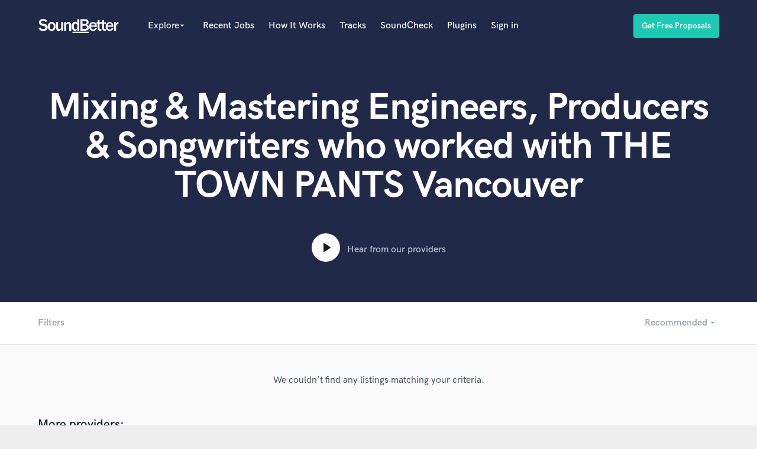

--- FILE ---
content_type: text/html; charset=utf-8
request_url: https://www.soundbetter.com/s/the-town-pants-vancouver
body_size: 36215
content:
<!DOCTYPE html><html><head prefix="og: http://ogp.me/ns#"><meta content="text/html; charset=UTF-8" http-equiv="Content-Type" />
<script type="text/javascript">window.NREUM||(NREUM={});NREUM.info={"beacon":"bam.nr-data.net","errorBeacon":"bam.nr-data.net","licenseKey":"e9dd584ab1","applicationID":"3134598","transactionName":"ellbRksJW1RWFkwQBFhEVlpcFRhLWwsU","queueTime":0,"applicationTime":295,"agent":""}</script>
<script type="text/javascript">(window.NREUM||(NREUM={})).init={privacy:{cookies_enabled:false},ajax:{deny_list:["bam.nr-data.net"]},feature_flags:["soft_nav"]};(window.NREUM||(NREUM={})).loader_config={xpid:"VgcEVFVaGwABV1VXDgk=",licenseKey:"e9dd584ab1",applicationID:"3134598",browserID:"3134609"};;/*! For license information please see nr-loader-full-1.308.0.min.js.LICENSE.txt */
(()=>{var e,t,r={384:(e,t,r)=>{"use strict";r.d(t,{NT:()=>a,US:()=>u,Zm:()=>o,bQ:()=>d,dV:()=>c,pV:()=>l});var n=r(6154),i=r(1863),s=r(1910);const a={beacon:"bam.nr-data.net",errorBeacon:"bam.nr-data.net"};function o(){return n.gm.NREUM||(n.gm.NREUM={}),void 0===n.gm.newrelic&&(n.gm.newrelic=n.gm.NREUM),n.gm.NREUM}function c(){let e=o();return e.o||(e.o={ST:n.gm.setTimeout,SI:n.gm.setImmediate||n.gm.setInterval,CT:n.gm.clearTimeout,XHR:n.gm.XMLHttpRequest,REQ:n.gm.Request,EV:n.gm.Event,PR:n.gm.Promise,MO:n.gm.MutationObserver,FETCH:n.gm.fetch,WS:n.gm.WebSocket},(0,s.i)(...Object.values(e.o))),e}function d(e,t){let r=o();r.initializedAgents??={},t.initializedAt={ms:(0,i.t)(),date:new Date},r.initializedAgents[e]=t}function u(e,t){o()[e]=t}function l(){return function(){let e=o();const t=e.info||{};e.info={beacon:a.beacon,errorBeacon:a.errorBeacon,...t}}(),function(){let e=o();const t=e.init||{};e.init={...t}}(),c(),function(){let e=o();const t=e.loader_config||{};e.loader_config={...t}}(),o()}},782:(e,t,r)=>{"use strict";r.d(t,{T:()=>n});const n=r(860).K7.pageViewTiming},860:(e,t,r)=>{"use strict";r.d(t,{$J:()=>u,K7:()=>c,P3:()=>d,XX:()=>i,Yy:()=>o,df:()=>s,qY:()=>n,v4:()=>a});const n="events",i="jserrors",s="browser/blobs",a="rum",o="browser/logs",c={ajax:"ajax",genericEvents:"generic_events",jserrors:i,logging:"logging",metrics:"metrics",pageAction:"page_action",pageViewEvent:"page_view_event",pageViewTiming:"page_view_timing",sessionReplay:"session_replay",sessionTrace:"session_trace",softNav:"soft_navigations",spa:"spa"},d={[c.pageViewEvent]:1,[c.pageViewTiming]:2,[c.metrics]:3,[c.jserrors]:4,[c.spa]:5,[c.ajax]:6,[c.sessionTrace]:7,[c.softNav]:8,[c.sessionReplay]:9,[c.logging]:10,[c.genericEvents]:11},u={[c.pageViewEvent]:a,[c.pageViewTiming]:n,[c.ajax]:n,[c.spa]:n,[c.softNav]:n,[c.metrics]:i,[c.jserrors]:i,[c.sessionTrace]:s,[c.sessionReplay]:s,[c.logging]:o,[c.genericEvents]:"ins"}},944:(e,t,r)=>{"use strict";r.d(t,{R:()=>i});var n=r(3241);function i(e,t){"function"==typeof console.debug&&(console.debug("New Relic Warning: https://github.com/newrelic/newrelic-browser-agent/blob/main/docs/warning-codes.md#".concat(e),t),(0,n.W)({agentIdentifier:null,drained:null,type:"data",name:"warn",feature:"warn",data:{code:e,secondary:t}}))}},993:(e,t,r)=>{"use strict";r.d(t,{A$:()=>s,ET:()=>a,TZ:()=>o,p_:()=>i});var n=r(860);const i={ERROR:"ERROR",WARN:"WARN",INFO:"INFO",DEBUG:"DEBUG",TRACE:"TRACE"},s={OFF:0,ERROR:1,WARN:2,INFO:3,DEBUG:4,TRACE:5},a="log",o=n.K7.logging},1541:(e,t,r)=>{"use strict";r.d(t,{U:()=>i,f:()=>n});const n={MFE:"MFE",BA:"BA"};function i(e,t){if(2!==t?.harvestEndpointVersion)return{};const r=t.agentRef.runtime.appMetadata.agents[0].entityGuid;return e?{"source.id":e.id,"source.name":e.name,"source.type":e.type,"parent.id":e.parent?.id||r,"parent.type":e.parent?.type||n.BA}:{"entity.guid":r,appId:t.agentRef.info.applicationID}}},1687:(e,t,r)=>{"use strict";r.d(t,{Ak:()=>d,Ze:()=>h,x3:()=>u});var n=r(3241),i=r(7836),s=r(3606),a=r(860),o=r(2646);const c={};function d(e,t){const r={staged:!1,priority:a.P3[t]||0};l(e),c[e].get(t)||c[e].set(t,r)}function u(e,t){e&&c[e]&&(c[e].get(t)&&c[e].delete(t),p(e,t,!1),c[e].size&&f(e))}function l(e){if(!e)throw new Error("agentIdentifier required");c[e]||(c[e]=new Map)}function h(e="",t="feature",r=!1){if(l(e),!e||!c[e].get(t)||r)return p(e,t);c[e].get(t).staged=!0,f(e)}function f(e){const t=Array.from(c[e]);t.every(([e,t])=>t.staged)&&(t.sort((e,t)=>e[1].priority-t[1].priority),t.forEach(([t])=>{c[e].delete(t),p(e,t)}))}function p(e,t,r=!0){const a=e?i.ee.get(e):i.ee,c=s.i.handlers;if(!a.aborted&&a.backlog&&c){if((0,n.W)({agentIdentifier:e,type:"lifecycle",name:"drain",feature:t}),r){const e=a.backlog[t],r=c[t];if(r){for(let t=0;e&&t<e.length;++t)g(e[t],r);Object.entries(r).forEach(([e,t])=>{Object.values(t||{}).forEach(t=>{t[0]?.on&&t[0]?.context()instanceof o.y&&t[0].on(e,t[1])})})}}a.isolatedBacklog||delete c[t],a.backlog[t]=null,a.emit("drain-"+t,[])}}function g(e,t){var r=e[1];Object.values(t[r]||{}).forEach(t=>{var r=e[0];if(t[0]===r){var n=t[1],i=e[3],s=e[2];n.apply(i,s)}})}},1738:(e,t,r)=>{"use strict";r.d(t,{U:()=>f,Y:()=>h});var n=r(3241),i=r(9908),s=r(1863),a=r(944),o=r(5701),c=r(3969),d=r(8362),u=r(860),l=r(4261);function h(e,t,r,s){const h=s||r;!h||h[e]&&h[e]!==d.d.prototype[e]||(h[e]=function(){(0,i.p)(c.xV,["API/"+e+"/called"],void 0,u.K7.metrics,r.ee),(0,n.W)({agentIdentifier:r.agentIdentifier,drained:!!o.B?.[r.agentIdentifier],type:"data",name:"api",feature:l.Pl+e,data:{}});try{return t.apply(this,arguments)}catch(e){(0,a.R)(23,e)}})}function f(e,t,r,n,a){const o=e.info;null===r?delete o.jsAttributes[t]:o.jsAttributes[t]=r,(a||null===r)&&(0,i.p)(l.Pl+n,[(0,s.t)(),t,r],void 0,"session",e.ee)}},1741:(e,t,r)=>{"use strict";r.d(t,{W:()=>s});var n=r(944),i=r(4261);class s{#e(e,...t){if(this[e]!==s.prototype[e])return this[e](...t);(0,n.R)(35,e)}addPageAction(e,t){return this.#e(i.hG,e,t)}register(e){return this.#e(i.eY,e)}recordCustomEvent(e,t){return this.#e(i.fF,e,t)}setPageViewName(e,t){return this.#e(i.Fw,e,t)}setCustomAttribute(e,t,r){return this.#e(i.cD,e,t,r)}noticeError(e,t){return this.#e(i.o5,e,t)}setUserId(e,t=!1){return this.#e(i.Dl,e,t)}setApplicationVersion(e){return this.#e(i.nb,e)}setErrorHandler(e){return this.#e(i.bt,e)}addRelease(e,t){return this.#e(i.k6,e,t)}log(e,t){return this.#e(i.$9,e,t)}start(){return this.#e(i.d3)}finished(e){return this.#e(i.BL,e)}recordReplay(){return this.#e(i.CH)}pauseReplay(){return this.#e(i.Tb)}addToTrace(e){return this.#e(i.U2,e)}setCurrentRouteName(e){return this.#e(i.PA,e)}interaction(e){return this.#e(i.dT,e)}wrapLogger(e,t,r){return this.#e(i.Wb,e,t,r)}measure(e,t){return this.#e(i.V1,e,t)}consent(e){return this.#e(i.Pv,e)}}},1863:(e,t,r)=>{"use strict";function n(){return Math.floor(performance.now())}r.d(t,{t:()=>n})},1910:(e,t,r)=>{"use strict";r.d(t,{i:()=>s});var n=r(944);const i=new Map;function s(...e){return e.every(e=>{if(i.has(e))return i.get(e);const t="function"==typeof e?e.toString():"",r=t.includes("[native code]"),s=t.includes("nrWrapper");return r||s||(0,n.R)(64,e?.name||t),i.set(e,r),r})}},2555:(e,t,r)=>{"use strict";r.d(t,{D:()=>o,f:()=>a});var n=r(384),i=r(8122);const s={beacon:n.NT.beacon,errorBeacon:n.NT.errorBeacon,licenseKey:void 0,applicationID:void 0,sa:void 0,queueTime:void 0,applicationTime:void 0,ttGuid:void 0,user:void 0,account:void 0,product:void 0,extra:void 0,jsAttributes:{},userAttributes:void 0,atts:void 0,transactionName:void 0,tNamePlain:void 0};function a(e){try{return!!e.licenseKey&&!!e.errorBeacon&&!!e.applicationID}catch(e){return!1}}const o=e=>(0,i.a)(e,s)},2614:(e,t,r)=>{"use strict";r.d(t,{BB:()=>a,H3:()=>n,g:()=>d,iL:()=>c,tS:()=>o,uh:()=>i,wk:()=>s});const n="NRBA",i="SESSION",s=144e5,a=18e5,o={STARTED:"session-started",PAUSE:"session-pause",RESET:"session-reset",RESUME:"session-resume",UPDATE:"session-update"},c={SAME_TAB:"same-tab",CROSS_TAB:"cross-tab"},d={OFF:0,FULL:1,ERROR:2}},2646:(e,t,r)=>{"use strict";r.d(t,{y:()=>n});class n{constructor(e){this.contextId=e}}},2843:(e,t,r)=>{"use strict";r.d(t,{G:()=>s,u:()=>i});var n=r(3878);function i(e,t=!1,r,i){(0,n.DD)("visibilitychange",function(){if(t)return void("hidden"===document.visibilityState&&e());e(document.visibilityState)},r,i)}function s(e,t,r){(0,n.sp)("pagehide",e,t,r)}},3241:(e,t,r)=>{"use strict";r.d(t,{W:()=>s});var n=r(6154);const i="newrelic";function s(e={}){try{n.gm.dispatchEvent(new CustomEvent(i,{detail:e}))}catch(e){}}},3304:(e,t,r)=>{"use strict";r.d(t,{A:()=>s});var n=r(7836);const i=()=>{const e=new WeakSet;return(t,r)=>{if("object"==typeof r&&null!==r){if(e.has(r))return;e.add(r)}return r}};function s(e){try{return JSON.stringify(e,i())??""}catch(e){try{n.ee.emit("internal-error",[e])}catch(e){}return""}}},3333:(e,t,r)=>{"use strict";r.d(t,{$v:()=>u,TZ:()=>n,Xh:()=>c,Zp:()=>i,kd:()=>d,mq:()=>o,nf:()=>a,qN:()=>s});const n=r(860).K7.genericEvents,i=["auxclick","click","copy","keydown","paste","scrollend"],s=["focus","blur"],a=4,o=1e3,c=2e3,d=["PageAction","UserAction","BrowserPerformance"],u={RESOURCES:"experimental.resources",REGISTER:"register"}},3434:(e,t,r)=>{"use strict";r.d(t,{Jt:()=>s,YM:()=>d});var n=r(7836),i=r(5607);const s="nr@original:".concat(i.W),a=50;var o=Object.prototype.hasOwnProperty,c=!1;function d(e,t){return e||(e=n.ee),r.inPlace=function(e,t,n,i,s){n||(n="");const a="-"===n.charAt(0);for(let o=0;o<t.length;o++){const c=t[o],d=e[c];l(d)||(e[c]=r(d,a?c+n:n,i,c,s))}},r.flag=s,r;function r(t,r,n,c,d){return l(t)?t:(r||(r=""),nrWrapper[s]=t,function(e,t,r){if(Object.defineProperty&&Object.keys)try{return Object.keys(e).forEach(function(r){Object.defineProperty(t,r,{get:function(){return e[r]},set:function(t){return e[r]=t,t}})}),t}catch(e){u([e],r)}for(var n in e)o.call(e,n)&&(t[n]=e[n])}(t,nrWrapper,e),nrWrapper);function nrWrapper(){var s,o,l,h;let f;try{o=this,s=[...arguments],l="function"==typeof n?n(s,o):n||{}}catch(t){u([t,"",[s,o,c],l],e)}i(r+"start",[s,o,c],l,d);const p=performance.now();let g;try{return h=t.apply(o,s),g=performance.now(),h}catch(e){throw g=performance.now(),i(r+"err",[s,o,e],l,d),f=e,f}finally{const e=g-p,t={start:p,end:g,duration:e,isLongTask:e>=a,methodName:c,thrownError:f};t.isLongTask&&i("long-task",[t,o],l,d),i(r+"end",[s,o,h],l,d)}}}function i(r,n,i,s){if(!c||t){var a=c;c=!0;try{e.emit(r,n,i,t,s)}catch(t){u([t,r,n,i],e)}c=a}}}function u(e,t){t||(t=n.ee);try{t.emit("internal-error",e)}catch(e){}}function l(e){return!(e&&"function"==typeof e&&e.apply&&!e[s])}},3606:(e,t,r)=>{"use strict";r.d(t,{i:()=>s});var n=r(9908);s.on=a;var i=s.handlers={};function s(e,t,r,s){a(s||n.d,i,e,t,r)}function a(e,t,r,i,s){s||(s="feature"),e||(e=n.d);var a=t[s]=t[s]||{};(a[r]=a[r]||[]).push([e,i])}},3738:(e,t,r)=>{"use strict";r.d(t,{He:()=>i,Kp:()=>o,Lc:()=>d,Rz:()=>u,TZ:()=>n,bD:()=>s,d3:()=>a,jx:()=>l,sl:()=>h,uP:()=>c});const n=r(860).K7.sessionTrace,i="bstResource",s="resource",a="-start",o="-end",c="fn"+a,d="fn"+o,u="pushState",l=1e3,h=3e4},3785:(e,t,r)=>{"use strict";r.d(t,{R:()=>c,b:()=>d});var n=r(9908),i=r(1863),s=r(860),a=r(3969),o=r(993);function c(e,t,r={},c=o.p_.INFO,d=!0,u,l=(0,i.t)()){(0,n.p)(a.xV,["API/logging/".concat(c.toLowerCase(),"/called")],void 0,s.K7.metrics,e),(0,n.p)(o.ET,[l,t,r,c,d,u],void 0,s.K7.logging,e)}function d(e){return"string"==typeof e&&Object.values(o.p_).some(t=>t===e.toUpperCase().trim())}},3878:(e,t,r)=>{"use strict";function n(e,t){return{capture:e,passive:!1,signal:t}}function i(e,t,r=!1,i){window.addEventListener(e,t,n(r,i))}function s(e,t,r=!1,i){document.addEventListener(e,t,n(r,i))}r.d(t,{DD:()=>s,jT:()=>n,sp:()=>i})},3969:(e,t,r)=>{"use strict";r.d(t,{TZ:()=>n,XG:()=>o,rs:()=>i,xV:()=>a,z_:()=>s});const n=r(860).K7.metrics,i="sm",s="cm",a="storeSupportabilityMetrics",o="storeEventMetrics"},4234:(e,t,r)=>{"use strict";r.d(t,{W:()=>s});var n=r(7836),i=r(1687);class s{constructor(e,t){this.agentIdentifier=e,this.ee=n.ee.get(e),this.featureName=t,this.blocked=!1}deregisterDrain(){(0,i.x3)(this.agentIdentifier,this.featureName)}}},4261:(e,t,r)=>{"use strict";r.d(t,{$9:()=>d,BL:()=>o,CH:()=>f,Dl:()=>w,Fw:()=>y,PA:()=>m,Pl:()=>n,Pv:()=>T,Tb:()=>l,U2:()=>s,V1:()=>E,Wb:()=>x,bt:()=>b,cD:()=>v,d3:()=>R,dT:()=>c,eY:()=>p,fF:()=>h,hG:()=>i,k6:()=>a,nb:()=>g,o5:()=>u});const n="api-",i="addPageAction",s="addToTrace",a="addRelease",o="finished",c="interaction",d="log",u="noticeError",l="pauseReplay",h="recordCustomEvent",f="recordReplay",p="register",g="setApplicationVersion",m="setCurrentRouteName",v="setCustomAttribute",b="setErrorHandler",y="setPageViewName",w="setUserId",R="start",x="wrapLogger",E="measure",T="consent"},5205:(e,t,r)=>{"use strict";r.d(t,{j:()=>S});var n=r(384),i=r(1741);var s=r(2555),a=r(3333);const o=e=>{if(!e||"string"!=typeof e)return!1;try{document.createDocumentFragment().querySelector(e)}catch{return!1}return!0};var c=r(2614),d=r(944),u=r(8122);const l="[data-nr-mask]",h=e=>(0,u.a)(e,(()=>{const e={feature_flags:[],experimental:{allow_registered_children:!1,resources:!1},mask_selector:"*",block_selector:"[data-nr-block]",mask_input_options:{color:!1,date:!1,"datetime-local":!1,email:!1,month:!1,number:!1,range:!1,search:!1,tel:!1,text:!1,time:!1,url:!1,week:!1,textarea:!1,select:!1,password:!0}};return{ajax:{deny_list:void 0,block_internal:!0,enabled:!0,autoStart:!0},api:{get allow_registered_children(){return e.feature_flags.includes(a.$v.REGISTER)||e.experimental.allow_registered_children},set allow_registered_children(t){e.experimental.allow_registered_children=t},duplicate_registered_data:!1},browser_consent_mode:{enabled:!1},distributed_tracing:{enabled:void 0,exclude_newrelic_header:void 0,cors_use_newrelic_header:void 0,cors_use_tracecontext_headers:void 0,allowed_origins:void 0},get feature_flags(){return e.feature_flags},set feature_flags(t){e.feature_flags=t},generic_events:{enabled:!0,autoStart:!0},harvest:{interval:30},jserrors:{enabled:!0,autoStart:!0},logging:{enabled:!0,autoStart:!0},metrics:{enabled:!0,autoStart:!0},obfuscate:void 0,page_action:{enabled:!0},page_view_event:{enabled:!0,autoStart:!0},page_view_timing:{enabled:!0,autoStart:!0},performance:{capture_marks:!1,capture_measures:!1,capture_detail:!0,resources:{get enabled(){return e.feature_flags.includes(a.$v.RESOURCES)||e.experimental.resources},set enabled(t){e.experimental.resources=t},asset_types:[],first_party_domains:[],ignore_newrelic:!0}},privacy:{cookies_enabled:!0},proxy:{assets:void 0,beacon:void 0},session:{expiresMs:c.wk,inactiveMs:c.BB},session_replay:{autoStart:!0,enabled:!1,preload:!1,sampling_rate:10,error_sampling_rate:100,collect_fonts:!1,inline_images:!1,fix_stylesheets:!0,mask_all_inputs:!0,get mask_text_selector(){return e.mask_selector},set mask_text_selector(t){o(t)?e.mask_selector="".concat(t,",").concat(l):""===t||null===t?e.mask_selector=l:(0,d.R)(5,t)},get block_class(){return"nr-block"},get ignore_class(){return"nr-ignore"},get mask_text_class(){return"nr-mask"},get block_selector(){return e.block_selector},set block_selector(t){o(t)?e.block_selector+=",".concat(t):""!==t&&(0,d.R)(6,t)},get mask_input_options(){return e.mask_input_options},set mask_input_options(t){t&&"object"==typeof t?e.mask_input_options={...t,password:!0}:(0,d.R)(7,t)}},session_trace:{enabled:!0,autoStart:!0},soft_navigations:{enabled:!0,autoStart:!0},spa:{enabled:!0,autoStart:!0},ssl:void 0,user_actions:{enabled:!0,elementAttributes:["id","className","tagName","type"]}}})());var f=r(6154),p=r(9324);let g=0;const m={buildEnv:p.F3,distMethod:p.Xs,version:p.xv,originTime:f.WN},v={consented:!1},b={appMetadata:{},get consented(){return this.session?.state?.consent||v.consented},set consented(e){v.consented=e},customTransaction:void 0,denyList:void 0,disabled:!1,harvester:void 0,isolatedBacklog:!1,isRecording:!1,loaderType:void 0,maxBytes:3e4,obfuscator:void 0,onerror:void 0,ptid:void 0,releaseIds:{},session:void 0,timeKeeper:void 0,registeredEntities:[],jsAttributesMetadata:{bytes:0},get harvestCount(){return++g}},y=e=>{const t=(0,u.a)(e,b),r=Object.keys(m).reduce((e,t)=>(e[t]={value:m[t],writable:!1,configurable:!0,enumerable:!0},e),{});return Object.defineProperties(t,r)};var w=r(5701);const R=e=>{const t=e.startsWith("http");e+="/",r.p=t?e:"https://"+e};var x=r(7836),E=r(3241);const T={accountID:void 0,trustKey:void 0,agentID:void 0,licenseKey:void 0,applicationID:void 0,xpid:void 0},A=e=>(0,u.a)(e,T),_=new Set;function S(e,t={},r,a){let{init:o,info:c,loader_config:d,runtime:u={},exposed:l=!0}=t;if(!c){const e=(0,n.pV)();o=e.init,c=e.info,d=e.loader_config}e.init=h(o||{}),e.loader_config=A(d||{}),c.jsAttributes??={},f.bv&&(c.jsAttributes.isWorker=!0),e.info=(0,s.D)(c);const p=e.init,g=[c.beacon,c.errorBeacon];_.has(e.agentIdentifier)||(p.proxy.assets&&(R(p.proxy.assets),g.push(p.proxy.assets)),p.proxy.beacon&&g.push(p.proxy.beacon),e.beacons=[...g],function(e){const t=(0,n.pV)();Object.getOwnPropertyNames(i.W.prototype).forEach(r=>{const n=i.W.prototype[r];if("function"!=typeof n||"constructor"===n)return;let s=t[r];e[r]&&!1!==e.exposed&&"micro-agent"!==e.runtime?.loaderType&&(t[r]=(...t)=>{const n=e[r](...t);return s?s(...t):n})})}(e),(0,n.US)("activatedFeatures",w.B)),u.denyList=[...p.ajax.deny_list||[],...p.ajax.block_internal?g:[]],u.ptid=e.agentIdentifier,u.loaderType=r,e.runtime=y(u),_.has(e.agentIdentifier)||(e.ee=x.ee.get(e.agentIdentifier),e.exposed=l,(0,E.W)({agentIdentifier:e.agentIdentifier,drained:!!w.B?.[e.agentIdentifier],type:"lifecycle",name:"initialize",feature:void 0,data:e.config})),_.add(e.agentIdentifier)}},5270:(e,t,r)=>{"use strict";r.d(t,{Aw:()=>a,SR:()=>s,rF:()=>o});var n=r(384),i=r(7767);function s(e){return!!(0,n.dV)().o.MO&&(0,i.V)(e)&&!0===e?.session_trace.enabled}function a(e){return!0===e?.session_replay.preload&&s(e)}function o(e,t){try{if("string"==typeof t?.type){if("password"===t.type.toLowerCase())return"*".repeat(e?.length||0);if(void 0!==t?.dataset?.nrUnmask||t?.classList?.contains("nr-unmask"))return e}}catch(e){}return"string"==typeof e?e.replace(/[\S]/g,"*"):"*".repeat(e?.length||0)}},5289:(e,t,r)=>{"use strict";r.d(t,{GG:()=>a,Qr:()=>c,sB:()=>o});var n=r(3878),i=r(6389);function s(){return"undefined"==typeof document||"complete"===document.readyState}function a(e,t){if(s())return e();const r=(0,i.J)(e),a=setInterval(()=>{s()&&(clearInterval(a),r())},500);(0,n.sp)("load",r,t)}function o(e){if(s())return e();(0,n.DD)("DOMContentLoaded",e)}function c(e){if(s())return e();(0,n.sp)("popstate",e)}},5607:(e,t,r)=>{"use strict";r.d(t,{W:()=>n});const n=(0,r(9566).bz)()},5701:(e,t,r)=>{"use strict";r.d(t,{B:()=>s,t:()=>a});var n=r(3241);const i=new Set,s={};function a(e,t){const r=t.agentIdentifier;s[r]??={},e&&"object"==typeof e&&(i.has(r)||(t.ee.emit("rumresp",[e]),s[r]=e,i.add(r),(0,n.W)({agentIdentifier:r,loaded:!0,drained:!0,type:"lifecycle",name:"load",feature:void 0,data:e})))}},6154:(e,t,r)=>{"use strict";r.d(t,{OF:()=>d,RI:()=>i,WN:()=>h,bv:()=>s,eN:()=>f,gm:()=>a,lR:()=>l,m:()=>c,mw:()=>o,sb:()=>u});var n=r(1863);const i="undefined"!=typeof window&&!!window.document,s="undefined"!=typeof WorkerGlobalScope&&("undefined"!=typeof self&&self instanceof WorkerGlobalScope&&self.navigator instanceof WorkerNavigator||"undefined"!=typeof globalThis&&globalThis instanceof WorkerGlobalScope&&globalThis.navigator instanceof WorkerNavigator),a=i?window:"undefined"!=typeof WorkerGlobalScope&&("undefined"!=typeof self&&self instanceof WorkerGlobalScope&&self||"undefined"!=typeof globalThis&&globalThis instanceof WorkerGlobalScope&&globalThis),o=Boolean("hidden"===a?.document?.visibilityState),c=""+a?.location,d=/iPad|iPhone|iPod/.test(a.navigator?.userAgent),u=d&&"undefined"==typeof SharedWorker,l=(()=>{const e=a.navigator?.userAgent?.match(/Firefox[/\s](\d+\.\d+)/);return Array.isArray(e)&&e.length>=2?+e[1]:0})(),h=Date.now()-(0,n.t)(),f=()=>"undefined"!=typeof PerformanceNavigationTiming&&a?.performance?.getEntriesByType("navigation")?.[0]?.responseStart},6344:(e,t,r)=>{"use strict";r.d(t,{BB:()=>u,Qb:()=>l,TZ:()=>i,Ug:()=>a,Vh:()=>s,_s:()=>o,bc:()=>d,yP:()=>c});var n=r(2614);const i=r(860).K7.sessionReplay,s="errorDuringReplay",a=.12,o={DomContentLoaded:0,Load:1,FullSnapshot:2,IncrementalSnapshot:3,Meta:4,Custom:5},c={[n.g.ERROR]:15e3,[n.g.FULL]:3e5,[n.g.OFF]:0},d={RESET:{message:"Session was reset",sm:"Reset"},IMPORT:{message:"Recorder failed to import",sm:"Import"},TOO_MANY:{message:"429: Too Many Requests",sm:"Too-Many"},TOO_BIG:{message:"Payload was too large",sm:"Too-Big"},CROSS_TAB:{message:"Session Entity was set to OFF on another tab",sm:"Cross-Tab"},ENTITLEMENTS:{message:"Session Replay is not allowed and will not be started",sm:"Entitlement"}},u=5e3,l={API:"api",RESUME:"resume",SWITCH_TO_FULL:"switchToFull",INITIALIZE:"initialize",PRELOAD:"preload"}},6389:(e,t,r)=>{"use strict";function n(e,t=500,r={}){const n=r?.leading||!1;let i;return(...r)=>{n&&void 0===i&&(e.apply(this,r),i=setTimeout(()=>{i=clearTimeout(i)},t)),n||(clearTimeout(i),i=setTimeout(()=>{e.apply(this,r)},t))}}function i(e){let t=!1;return(...r)=>{t||(t=!0,e.apply(this,r))}}r.d(t,{J:()=>i,s:()=>n})},6630:(e,t,r)=>{"use strict";r.d(t,{T:()=>n});const n=r(860).K7.pageViewEvent},6774:(e,t,r)=>{"use strict";r.d(t,{T:()=>n});const n=r(860).K7.jserrors},7295:(e,t,r)=>{"use strict";r.d(t,{Xv:()=>a,gX:()=>i,iW:()=>s});var n=[];function i(e){if(!e||s(e))return!1;if(0===n.length)return!0;if("*"===n[0].hostname)return!1;for(var t=0;t<n.length;t++){var r=n[t];if(r.hostname.test(e.hostname)&&r.pathname.test(e.pathname))return!1}return!0}function s(e){return void 0===e.hostname}function a(e){if(n=[],e&&e.length)for(var t=0;t<e.length;t++){let r=e[t];if(!r)continue;if("*"===r)return void(n=[{hostname:"*"}]);0===r.indexOf("http://")?r=r.substring(7):0===r.indexOf("https://")&&(r=r.substring(8));const i=r.indexOf("/");let s,a;i>0?(s=r.substring(0,i),a=r.substring(i)):(s=r,a="*");let[c]=s.split(":");n.push({hostname:o(c),pathname:o(a,!0)})}}function o(e,t=!1){const r=e.replace(/[.+?^${}()|[\]\\]/g,e=>"\\"+e).replace(/\*/g,".*?");return new RegExp((t?"^":"")+r+"$")}},7485:(e,t,r)=>{"use strict";r.d(t,{D:()=>i});var n=r(6154);function i(e){if(0===(e||"").indexOf("data:"))return{protocol:"data"};try{const t=new URL(e,location.href),r={port:t.port,hostname:t.hostname,pathname:t.pathname,search:t.search,protocol:t.protocol.slice(0,t.protocol.indexOf(":")),sameOrigin:t.protocol===n.gm?.location?.protocol&&t.host===n.gm?.location?.host};return r.port&&""!==r.port||("http:"===t.protocol&&(r.port="80"),"https:"===t.protocol&&(r.port="443")),r.pathname&&""!==r.pathname?r.pathname.startsWith("/")||(r.pathname="/".concat(r.pathname)):r.pathname="/",r}catch(e){return{}}}},7699:(e,t,r)=>{"use strict";r.d(t,{It:()=>s,KC:()=>o,No:()=>i,qh:()=>a});var n=r(860);const i=16e3,s=1e6,a="SESSION_ERROR",o={[n.K7.logging]:!0,[n.K7.genericEvents]:!1,[n.K7.jserrors]:!1,[n.K7.ajax]:!1}},7767:(e,t,r)=>{"use strict";r.d(t,{V:()=>i});var n=r(6154);const i=e=>n.RI&&!0===e?.privacy.cookies_enabled},7836:(e,t,r)=>{"use strict";r.d(t,{P:()=>o,ee:()=>c});var n=r(384),i=r(8990),s=r(2646),a=r(5607);const o="nr@context:".concat(a.W),c=function e(t,r){var n={},a={},u={},l=!1;try{l=16===r.length&&d.initializedAgents?.[r]?.runtime.isolatedBacklog}catch(e){}var h={on:p,addEventListener:p,removeEventListener:function(e,t){var r=n[e];if(!r)return;for(var i=0;i<r.length;i++)r[i]===t&&r.splice(i,1)},emit:function(e,r,n,i,s){!1!==s&&(s=!0);if(c.aborted&&!i)return;t&&s&&t.emit(e,r,n);var o=f(n);g(e).forEach(e=>{e.apply(o,r)});var d=v()[a[e]];d&&d.push([h,e,r,o]);return o},get:m,listeners:g,context:f,buffer:function(e,t){const r=v();if(t=t||"feature",h.aborted)return;Object.entries(e||{}).forEach(([e,n])=>{a[n]=t,t in r||(r[t]=[])})},abort:function(){h._aborted=!0,Object.keys(h.backlog).forEach(e=>{delete h.backlog[e]})},isBuffering:function(e){return!!v()[a[e]]},debugId:r,backlog:l?{}:t&&"object"==typeof t.backlog?t.backlog:{},isolatedBacklog:l};return Object.defineProperty(h,"aborted",{get:()=>{let e=h._aborted||!1;return e||(t&&(e=t.aborted),e)}}),h;function f(e){return e&&e instanceof s.y?e:e?(0,i.I)(e,o,()=>new s.y(o)):new s.y(o)}function p(e,t){n[e]=g(e).concat(t)}function g(e){return n[e]||[]}function m(t){return u[t]=u[t]||e(h,t)}function v(){return h.backlog}}(void 0,"globalEE"),d=(0,n.Zm)();d.ee||(d.ee=c)},8122:(e,t,r)=>{"use strict";r.d(t,{a:()=>i});var n=r(944);function i(e,t){try{if(!e||"object"!=typeof e)return(0,n.R)(3);if(!t||"object"!=typeof t)return(0,n.R)(4);const r=Object.create(Object.getPrototypeOf(t),Object.getOwnPropertyDescriptors(t)),s=0===Object.keys(r).length?e:r;for(let a in s)if(void 0!==e[a])try{if(null===e[a]){r[a]=null;continue}Array.isArray(e[a])&&Array.isArray(t[a])?r[a]=Array.from(new Set([...e[a],...t[a]])):"object"==typeof e[a]&&"object"==typeof t[a]?r[a]=i(e[a],t[a]):r[a]=e[a]}catch(e){r[a]||(0,n.R)(1,e)}return r}catch(e){(0,n.R)(2,e)}}},8139:(e,t,r)=>{"use strict";r.d(t,{u:()=>h});var n=r(7836),i=r(3434),s=r(8990),a=r(6154);const o={},c=a.gm.XMLHttpRequest,d="addEventListener",u="removeEventListener",l="nr@wrapped:".concat(n.P);function h(e){var t=function(e){return(e||n.ee).get("events")}(e);if(o[t.debugId]++)return t;o[t.debugId]=1;var r=(0,i.YM)(t,!0);function h(e){r.inPlace(e,[d,u],"-",p)}function p(e,t){return e[1]}return"getPrototypeOf"in Object&&(a.RI&&f(document,h),c&&f(c.prototype,h),f(a.gm,h)),t.on(d+"-start",function(e,t){var n=e[1];if(null!==n&&("function"==typeof n||"object"==typeof n)&&"newrelic"!==e[0]){var i=(0,s.I)(n,l,function(){var e={object:function(){if("function"!=typeof n.handleEvent)return;return n.handleEvent.apply(n,arguments)},function:n}[typeof n];return e?r(e,"fn-",null,e.name||"anonymous"):n});this.wrapped=e[1]=i}}),t.on(u+"-start",function(e){e[1]=this.wrapped||e[1]}),t}function f(e,t,...r){let n=e;for(;"object"==typeof n&&!Object.prototype.hasOwnProperty.call(n,d);)n=Object.getPrototypeOf(n);n&&t(n,...r)}},8362:(e,t,r)=>{"use strict";r.d(t,{d:()=>s});var n=r(9566),i=r(1741);class s extends i.W{agentIdentifier=(0,n.LA)(16)}},8374:(e,t,r)=>{r.nc=(()=>{try{return document?.currentScript?.nonce}catch(e){}return""})()},8990:(e,t,r)=>{"use strict";r.d(t,{I:()=>i});var n=Object.prototype.hasOwnProperty;function i(e,t,r){if(n.call(e,t))return e[t];var i=r();if(Object.defineProperty&&Object.keys)try{return Object.defineProperty(e,t,{value:i,writable:!0,enumerable:!1}),i}catch(e){}return e[t]=i,i}},9119:(e,t,r)=>{"use strict";r.d(t,{L:()=>s});var n=/([^?#]*)[^#]*(#[^?]*|$).*/,i=/([^?#]*)().*/;function s(e,t){return e?e.replace(t?n:i,"$1$2"):e}},9300:(e,t,r)=>{"use strict";r.d(t,{T:()=>n});const n=r(860).K7.ajax},9324:(e,t,r)=>{"use strict";r.d(t,{AJ:()=>a,F3:()=>i,Xs:()=>s,Yq:()=>o,xv:()=>n});const n="1.308.0",i="PROD",s="CDN",a="@newrelic/rrweb",o="1.0.1"},9566:(e,t,r)=>{"use strict";r.d(t,{LA:()=>o,ZF:()=>c,bz:()=>a,el:()=>d});var n=r(6154);const i="xxxxxxxx-xxxx-4xxx-yxxx-xxxxxxxxxxxx";function s(e,t){return e?15&e[t]:16*Math.random()|0}function a(){const e=n.gm?.crypto||n.gm?.msCrypto;let t,r=0;return e&&e.getRandomValues&&(t=e.getRandomValues(new Uint8Array(30))),i.split("").map(e=>"x"===e?s(t,r++).toString(16):"y"===e?(3&s()|8).toString(16):e).join("")}function o(e){const t=n.gm?.crypto||n.gm?.msCrypto;let r,i=0;t&&t.getRandomValues&&(r=t.getRandomValues(new Uint8Array(e)));const a=[];for(var o=0;o<e;o++)a.push(s(r,i++).toString(16));return a.join("")}function c(){return o(16)}function d(){return o(32)}},9908:(e,t,r)=>{"use strict";r.d(t,{d:()=>n,p:()=>i});var n=r(7836).ee.get("handle");function i(e,t,r,i,s){s?(s.buffer([e],i),s.emit(e,t,r)):(n.buffer([e],i),n.emit(e,t,r))}}},n={};function i(e){var t=n[e];if(void 0!==t)return t.exports;var s=n[e]={exports:{}};return r[e](s,s.exports,i),s.exports}i.m=r,i.d=(e,t)=>{for(var r in t)i.o(t,r)&&!i.o(e,r)&&Object.defineProperty(e,r,{enumerable:!0,get:t[r]})},i.f={},i.e=e=>Promise.all(Object.keys(i.f).reduce((t,r)=>(i.f[r](e,t),t),[])),i.u=e=>({95:"nr-full-compressor",222:"nr-full-recorder",891:"nr-full"}[e]+"-1.308.0.min.js"),i.o=(e,t)=>Object.prototype.hasOwnProperty.call(e,t),e={},t="NRBA-1.308.0.PROD:",i.l=(r,n,s,a)=>{if(e[r])e[r].push(n);else{var o,c;if(void 0!==s)for(var d=document.getElementsByTagName("script"),u=0;u<d.length;u++){var l=d[u];if(l.getAttribute("src")==r||l.getAttribute("data-webpack")==t+s){o=l;break}}if(!o){c=!0;var h={891:"sha512-fcveNDcpRQS9OweGhN4uJe88Qmg+EVyH6j/wngwL2Le0m7LYyz7q+JDx7KBxsdDF4TaPVsSmHg12T3pHwdLa7w==",222:"sha512-O8ZzdvgB4fRyt7k2Qrr4STpR+tCA2mcQEig6/dP3rRy9uEx1CTKQ6cQ7Src0361y7xS434ua+zIPo265ZpjlEg==",95:"sha512-jDWejat/6/UDex/9XjYoPPmpMPuEvBCSuCg/0tnihjbn5bh9mP3An0NzFV9T5Tc+3kKhaXaZA8UIKPAanD2+Gw=="};(o=document.createElement("script")).charset="utf-8",i.nc&&o.setAttribute("nonce",i.nc),o.setAttribute("data-webpack",t+s),o.src=r,0!==o.src.indexOf(window.location.origin+"/")&&(o.crossOrigin="anonymous"),h[a]&&(o.integrity=h[a])}e[r]=[n];var f=(t,n)=>{o.onerror=o.onload=null,clearTimeout(p);var i=e[r];if(delete e[r],o.parentNode&&o.parentNode.removeChild(o),i&&i.forEach(e=>e(n)),t)return t(n)},p=setTimeout(f.bind(null,void 0,{type:"timeout",target:o}),12e4);o.onerror=f.bind(null,o.onerror),o.onload=f.bind(null,o.onload),c&&document.head.appendChild(o)}},i.r=e=>{"undefined"!=typeof Symbol&&Symbol.toStringTag&&Object.defineProperty(e,Symbol.toStringTag,{value:"Module"}),Object.defineProperty(e,"__esModule",{value:!0})},i.p="https://js-agent.newrelic.com/",(()=>{var e={85:0,959:0};i.f.j=(t,r)=>{var n=i.o(e,t)?e[t]:void 0;if(0!==n)if(n)r.push(n[2]);else{var s=new Promise((r,i)=>n=e[t]=[r,i]);r.push(n[2]=s);var a=i.p+i.u(t),o=new Error;i.l(a,r=>{if(i.o(e,t)&&(0!==(n=e[t])&&(e[t]=void 0),n)){var s=r&&("load"===r.type?"missing":r.type),a=r&&r.target&&r.target.src;o.message="Loading chunk "+t+" failed: ("+s+": "+a+")",o.name="ChunkLoadError",o.type=s,o.request=a,n[1](o)}},"chunk-"+t,t)}};var t=(t,r)=>{var n,s,[a,o,c]=r,d=0;if(a.some(t=>0!==e[t])){for(n in o)i.o(o,n)&&(i.m[n]=o[n]);if(c)c(i)}for(t&&t(r);d<a.length;d++)s=a[d],i.o(e,s)&&e[s]&&e[s][0](),e[s]=0},r=self["webpackChunk:NRBA-1.308.0.PROD"]=self["webpackChunk:NRBA-1.308.0.PROD"]||[];r.forEach(t.bind(null,0)),r.push=t.bind(null,r.push.bind(r))})(),(()=>{"use strict";i(8374);var e=i(8362),t=i(860);const r=Object.values(t.K7);var n=i(5205);var s=i(9908),a=i(1863),o=i(4261),c=i(1738);var d=i(1687),u=i(4234),l=i(5289),h=i(6154),f=i(944),p=i(5270),g=i(7767),m=i(6389),v=i(7699);class b extends u.W{constructor(e,t){super(e.agentIdentifier,t),this.agentRef=e,this.abortHandler=void 0,this.featAggregate=void 0,this.loadedSuccessfully=void 0,this.onAggregateImported=new Promise(e=>{this.loadedSuccessfully=e}),this.deferred=Promise.resolve(),!1===e.init[this.featureName].autoStart?this.deferred=new Promise((t,r)=>{this.ee.on("manual-start-all",(0,m.J)(()=>{(0,d.Ak)(e.agentIdentifier,this.featureName),t()}))}):(0,d.Ak)(e.agentIdentifier,t)}importAggregator(e,t,r={}){if(this.featAggregate)return;const n=async()=>{let n;await this.deferred;try{if((0,g.V)(e.init)){const{setupAgentSession:t}=await i.e(891).then(i.bind(i,8766));n=t(e)}}catch(e){(0,f.R)(20,e),this.ee.emit("internal-error",[e]),(0,s.p)(v.qh,[e],void 0,this.featureName,this.ee)}try{if(!this.#t(this.featureName,n,e.init))return(0,d.Ze)(this.agentIdentifier,this.featureName),void this.loadedSuccessfully(!1);const{Aggregate:i}=await t();this.featAggregate=new i(e,r),e.runtime.harvester.initializedAggregates.push(this.featAggregate),this.loadedSuccessfully(!0)}catch(e){(0,f.R)(34,e),this.abortHandler?.(),(0,d.Ze)(this.agentIdentifier,this.featureName,!0),this.loadedSuccessfully(!1),this.ee&&this.ee.abort()}};h.RI?(0,l.GG)(()=>n(),!0):n()}#t(e,r,n){if(this.blocked)return!1;switch(e){case t.K7.sessionReplay:return(0,p.SR)(n)&&!!r;case t.K7.sessionTrace:return!!r;default:return!0}}}var y=i(6630),w=i(2614),R=i(3241);class x extends b{static featureName=y.T;constructor(e){var t;super(e,y.T),this.setupInspectionEvents(e.agentIdentifier),t=e,(0,c.Y)(o.Fw,function(e,r){"string"==typeof e&&("/"!==e.charAt(0)&&(e="/"+e),t.runtime.customTransaction=(r||"http://custom.transaction")+e,(0,s.p)(o.Pl+o.Fw,[(0,a.t)()],void 0,void 0,t.ee))},t),this.importAggregator(e,()=>i.e(891).then(i.bind(i,3718)))}setupInspectionEvents(e){const t=(t,r)=>{t&&(0,R.W)({agentIdentifier:e,timeStamp:t.timeStamp,loaded:"complete"===t.target.readyState,type:"window",name:r,data:t.target.location+""})};(0,l.sB)(e=>{t(e,"DOMContentLoaded")}),(0,l.GG)(e=>{t(e,"load")}),(0,l.Qr)(e=>{t(e,"navigate")}),this.ee.on(w.tS.UPDATE,(t,r)=>{(0,R.W)({agentIdentifier:e,type:"lifecycle",name:"session",data:r})})}}var E=i(384);class T extends e.d{constructor(e){var t;(super(),h.gm)?(this.features={},(0,E.bQ)(this.agentIdentifier,this),this.desiredFeatures=new Set(e.features||[]),this.desiredFeatures.add(x),(0,n.j)(this,e,e.loaderType||"agent"),t=this,(0,c.Y)(o.cD,function(e,r,n=!1){if("string"==typeof e){if(["string","number","boolean"].includes(typeof r)||null===r)return(0,c.U)(t,e,r,o.cD,n);(0,f.R)(40,typeof r)}else(0,f.R)(39,typeof e)},t),function(e){(0,c.Y)(o.Dl,function(t,r=!1){if("string"!=typeof t&&null!==t)return void(0,f.R)(41,typeof t);const n=e.info.jsAttributes["enduser.id"];r&&null!=n&&n!==t?(0,s.p)(o.Pl+"setUserIdAndResetSession",[t],void 0,"session",e.ee):(0,c.U)(e,"enduser.id",t,o.Dl,!0)},e)}(this),function(e){(0,c.Y)(o.nb,function(t){if("string"==typeof t||null===t)return(0,c.U)(e,"application.version",t,o.nb,!1);(0,f.R)(42,typeof t)},e)}(this),function(e){(0,c.Y)(o.d3,function(){e.ee.emit("manual-start-all")},e)}(this),function(e){(0,c.Y)(o.Pv,function(t=!0){if("boolean"==typeof t){if((0,s.p)(o.Pl+o.Pv,[t],void 0,"session",e.ee),e.runtime.consented=t,t){const t=e.features.page_view_event;t.onAggregateImported.then(e=>{const r=t.featAggregate;e&&!r.sentRum&&r.sendRum()})}}else(0,f.R)(65,typeof t)},e)}(this),this.run()):(0,f.R)(21)}get config(){return{info:this.info,init:this.init,loader_config:this.loader_config,runtime:this.runtime}}get api(){return this}run(){try{const e=function(e){const t={};return r.forEach(r=>{t[r]=!!e[r]?.enabled}),t}(this.init),n=[...this.desiredFeatures];n.sort((e,r)=>t.P3[e.featureName]-t.P3[r.featureName]),n.forEach(r=>{if(!e[r.featureName]&&r.featureName!==t.K7.pageViewEvent)return;if(r.featureName===t.K7.spa)return void(0,f.R)(67);const n=function(e){switch(e){case t.K7.ajax:return[t.K7.jserrors];case t.K7.sessionTrace:return[t.K7.ajax,t.K7.pageViewEvent];case t.K7.sessionReplay:return[t.K7.sessionTrace];case t.K7.pageViewTiming:return[t.K7.pageViewEvent];default:return[]}}(r.featureName).filter(e=>!(e in this.features));n.length>0&&(0,f.R)(36,{targetFeature:r.featureName,missingDependencies:n}),this.features[r.featureName]=new r(this)})}catch(e){(0,f.R)(22,e);for(const e in this.features)this.features[e].abortHandler?.();const t=(0,E.Zm)();delete t.initializedAgents[this.agentIdentifier]?.features,delete this.sharedAggregator;return t.ee.get(this.agentIdentifier).abort(),!1}}}var A=i(2843),_=i(782);class S extends b{static featureName=_.T;constructor(e){super(e,_.T),h.RI&&((0,A.u)(()=>(0,s.p)("docHidden",[(0,a.t)()],void 0,_.T,this.ee),!0),(0,A.G)(()=>(0,s.p)("winPagehide",[(0,a.t)()],void 0,_.T,this.ee)),this.importAggregator(e,()=>i.e(891).then(i.bind(i,9018))))}}var O=i(3969);class I extends b{static featureName=O.TZ;constructor(e){super(e,O.TZ),h.RI&&document.addEventListener("securitypolicyviolation",e=>{(0,s.p)(O.xV,["Generic/CSPViolation/Detected"],void 0,this.featureName,this.ee)}),this.importAggregator(e,()=>i.e(891).then(i.bind(i,6555)))}}var P=i(6774),k=i(3878),N=i(3304);class D{constructor(e,t,r,n,i){this.name="UncaughtError",this.message="string"==typeof e?e:(0,N.A)(e),this.sourceURL=t,this.line=r,this.column=n,this.__newrelic=i}}function j(e){return M(e)?e:new D(void 0!==e?.message?e.message:e,e?.filename||e?.sourceURL,e?.lineno||e?.line,e?.colno||e?.col,e?.__newrelic,e?.cause)}function C(e){const t="Unhandled Promise Rejection: ";if(!e?.reason)return;if(M(e.reason)){try{e.reason.message.startsWith(t)||(e.reason.message=t+e.reason.message)}catch(e){}return j(e.reason)}const r=j(e.reason);return(r.message||"").startsWith(t)||(r.message=t+r.message),r}function L(e){if(e.error instanceof SyntaxError&&!/:\d+$/.test(e.error.stack?.trim())){const t=new D(e.message,e.filename,e.lineno,e.colno,e.error.__newrelic,e.cause);return t.name=SyntaxError.name,t}return M(e.error)?e.error:j(e)}function M(e){return e instanceof Error&&!!e.stack}function B(e,r,n,i,o=(0,a.t)()){"string"==typeof e&&(e=new Error(e)),(0,s.p)("err",[e,o,!1,r,n.runtime.isRecording,void 0,i],void 0,t.K7.jserrors,n.ee),(0,s.p)("uaErr",[],void 0,t.K7.genericEvents,n.ee)}var H=i(1541),K=i(993),W=i(3785);function U(e,{customAttributes:t={},level:r=K.p_.INFO}={},n,i,s=(0,a.t)()){(0,W.R)(n.ee,e,t,r,!1,i,s)}function F(e,r,n,i,c=(0,a.t)()){(0,s.p)(o.Pl+o.hG,[c,e,r,i],void 0,t.K7.genericEvents,n.ee)}function V(e,r,n,i,c=(0,a.t)()){const{start:d,end:u,customAttributes:l}=r||{},h={customAttributes:l||{}};if("object"!=typeof h.customAttributes||"string"!=typeof e||0===e.length)return void(0,f.R)(57);const p=(e,t)=>null==e?t:"number"==typeof e?e:e instanceof PerformanceMark?e.startTime:Number.NaN;if(h.start=p(d,0),h.end=p(u,c),Number.isNaN(h.start)||Number.isNaN(h.end))(0,f.R)(57);else{if(h.duration=h.end-h.start,!(h.duration<0))return(0,s.p)(o.Pl+o.V1,[h,e,i],void 0,t.K7.genericEvents,n.ee),h;(0,f.R)(58)}}function z(e,r={},n,i,c=(0,a.t)()){(0,s.p)(o.Pl+o.fF,[c,e,r,i],void 0,t.K7.genericEvents,n.ee)}function G(e){(0,c.Y)(o.eY,function(t){return Y(e,t)},e)}function Y(e,r,n){(0,f.R)(54,"newrelic.register"),r||={},r.type=H.f.MFE,r.licenseKey||=e.info.licenseKey,r.blocked=!1,r.parent=n||{},Array.isArray(r.tags)||(r.tags=[]);const i={};r.tags.forEach(e=>{"name"!==e&&"id"!==e&&(i["source.".concat(e)]=!0)}),r.isolated??=!0;let o=()=>{};const c=e.runtime.registeredEntities;if(!r.isolated){const e=c.find(({metadata:{target:{id:e}}})=>e===r.id&&!r.isolated);if(e)return e}const d=e=>{r.blocked=!0,o=e};function u(e){return"string"==typeof e&&!!e.trim()&&e.trim().length<501||"number"==typeof e}e.init.api.allow_registered_children||d((0,m.J)(()=>(0,f.R)(55))),u(r.id)&&u(r.name)||d((0,m.J)(()=>(0,f.R)(48,r)));const l={addPageAction:(t,n={})=>g(F,[t,{...i,...n},e],r),deregister:()=>{d((0,m.J)(()=>(0,f.R)(68)))},log:(t,n={})=>g(U,[t,{...n,customAttributes:{...i,...n.customAttributes||{}}},e],r),measure:(t,n={})=>g(V,[t,{...n,customAttributes:{...i,...n.customAttributes||{}}},e],r),noticeError:(t,n={})=>g(B,[t,{...i,...n},e],r),register:(t={})=>g(Y,[e,t],l.metadata.target),recordCustomEvent:(t,n={})=>g(z,[t,{...i,...n},e],r),setApplicationVersion:e=>p("application.version",e),setCustomAttribute:(e,t)=>p(e,t),setUserId:e=>p("enduser.id",e),metadata:{customAttributes:i,target:r}},h=()=>(r.blocked&&o(),r.blocked);h()||c.push(l);const p=(e,t)=>{h()||(i[e]=t)},g=(r,n,i)=>{if(h())return;const o=(0,a.t)();(0,s.p)(O.xV,["API/register/".concat(r.name,"/called")],void 0,t.K7.metrics,e.ee);try{if(e.init.api.duplicate_registered_data&&"register"!==r.name){let e=n;if(n[1]instanceof Object){const t={"child.id":i.id,"child.type":i.type};e="customAttributes"in n[1]?[n[0],{...n[1],customAttributes:{...n[1].customAttributes,...t}},...n.slice(2)]:[n[0],{...n[1],...t},...n.slice(2)]}r(...e,void 0,o)}return r(...n,i,o)}catch(e){(0,f.R)(50,e)}};return l}class q extends b{static featureName=P.T;constructor(e){var t;super(e,P.T),t=e,(0,c.Y)(o.o5,(e,r)=>B(e,r,t),t),function(e){(0,c.Y)(o.bt,function(t){e.runtime.onerror=t},e)}(e),function(e){let t=0;(0,c.Y)(o.k6,function(e,r){++t>10||(this.runtime.releaseIds[e.slice(-200)]=(""+r).slice(-200))},e)}(e),G(e);try{this.removeOnAbort=new AbortController}catch(e){}this.ee.on("internal-error",(t,r)=>{this.abortHandler&&(0,s.p)("ierr",[j(t),(0,a.t)(),!0,{},e.runtime.isRecording,r],void 0,this.featureName,this.ee)}),h.gm.addEventListener("unhandledrejection",t=>{this.abortHandler&&(0,s.p)("err",[C(t),(0,a.t)(),!1,{unhandledPromiseRejection:1},e.runtime.isRecording],void 0,this.featureName,this.ee)},(0,k.jT)(!1,this.removeOnAbort?.signal)),h.gm.addEventListener("error",t=>{this.abortHandler&&(0,s.p)("err",[L(t),(0,a.t)(),!1,{},e.runtime.isRecording],void 0,this.featureName,this.ee)},(0,k.jT)(!1,this.removeOnAbort?.signal)),this.abortHandler=this.#r,this.importAggregator(e,()=>i.e(891).then(i.bind(i,2176)))}#r(){this.removeOnAbort?.abort(),this.abortHandler=void 0}}var Z=i(8990);let X=1;function J(e){const t=typeof e;return!e||"object"!==t&&"function"!==t?-1:e===h.gm?0:(0,Z.I)(e,"nr@id",function(){return X++})}function Q(e){if("string"==typeof e&&e.length)return e.length;if("object"==typeof e){if("undefined"!=typeof ArrayBuffer&&e instanceof ArrayBuffer&&e.byteLength)return e.byteLength;if("undefined"!=typeof Blob&&e instanceof Blob&&e.size)return e.size;if(!("undefined"!=typeof FormData&&e instanceof FormData))try{return(0,N.A)(e).length}catch(e){return}}}var ee=i(8139),te=i(7836),re=i(3434);const ne={},ie=["open","send"];function se(e){var t=e||te.ee;const r=function(e){return(e||te.ee).get("xhr")}(t);if(void 0===h.gm.XMLHttpRequest)return r;if(ne[r.debugId]++)return r;ne[r.debugId]=1,(0,ee.u)(t);var n=(0,re.YM)(r),i=h.gm.XMLHttpRequest,s=h.gm.MutationObserver,a=h.gm.Promise,o=h.gm.setInterval,c="readystatechange",d=["onload","onerror","onabort","onloadstart","onloadend","onprogress","ontimeout"],u=[],l=h.gm.XMLHttpRequest=function(e){const t=new i(e),s=r.context(t);try{r.emit("new-xhr",[t],s),t.addEventListener(c,(a=s,function(){var e=this;e.readyState>3&&!a.resolved&&(a.resolved=!0,r.emit("xhr-resolved",[],e)),n.inPlace(e,d,"fn-",y)}),(0,k.jT)(!1))}catch(e){(0,f.R)(15,e);try{r.emit("internal-error",[e])}catch(e){}}var a;return t};function p(e,t){n.inPlace(t,["onreadystatechange"],"fn-",y)}if(function(e,t){for(var r in e)t[r]=e[r]}(i,l),l.prototype=i.prototype,n.inPlace(l.prototype,ie,"-xhr-",y),r.on("send-xhr-start",function(e,t){p(e,t),function(e){u.push(e),s&&(g?g.then(b):o?o(b):(m=-m,v.data=m))}(t)}),r.on("open-xhr-start",p),s){var g=a&&a.resolve();if(!o&&!a){var m=1,v=document.createTextNode(m);new s(b).observe(v,{characterData:!0})}}else t.on("fn-end",function(e){e[0]&&e[0].type===c||b()});function b(){for(var e=0;e<u.length;e++)p(0,u[e]);u.length&&(u=[])}function y(e,t){return t}return r}var ae="fetch-",oe=ae+"body-",ce=["arrayBuffer","blob","json","text","formData"],de=h.gm.Request,ue=h.gm.Response,le="prototype";const he={};function fe(e){const t=function(e){return(e||te.ee).get("fetch")}(e);if(!(de&&ue&&h.gm.fetch))return t;if(he[t.debugId]++)return t;function r(e,r,n){var i=e[r];"function"==typeof i&&(e[r]=function(){var e,r=[...arguments],s={};t.emit(n+"before-start",[r],s),s[te.P]&&s[te.P].dt&&(e=s[te.P].dt);var a=i.apply(this,r);return t.emit(n+"start",[r,e],a),a.then(function(e){return t.emit(n+"end",[null,e],a),e},function(e){throw t.emit(n+"end",[e],a),e})})}return he[t.debugId]=1,ce.forEach(e=>{r(de[le],e,oe),r(ue[le],e,oe)}),r(h.gm,"fetch",ae),t.on(ae+"end",function(e,r){var n=this;if(r){var i=r.headers.get("content-length");null!==i&&(n.rxSize=i),t.emit(ae+"done",[null,r],n)}else t.emit(ae+"done",[e],n)}),t}var pe=i(7485),ge=i(9566);class me{constructor(e){this.agentRef=e}generateTracePayload(e){const t=this.agentRef.loader_config;if(!this.shouldGenerateTrace(e)||!t)return null;var r=(t.accountID||"").toString()||null,n=(t.agentID||"").toString()||null,i=(t.trustKey||"").toString()||null;if(!r||!n)return null;var s=(0,ge.ZF)(),a=(0,ge.el)(),o=Date.now(),c={spanId:s,traceId:a,timestamp:o};return(e.sameOrigin||this.isAllowedOrigin(e)&&this.useTraceContextHeadersForCors())&&(c.traceContextParentHeader=this.generateTraceContextParentHeader(s,a),c.traceContextStateHeader=this.generateTraceContextStateHeader(s,o,r,n,i)),(e.sameOrigin&&!this.excludeNewrelicHeader()||!e.sameOrigin&&this.isAllowedOrigin(e)&&this.useNewrelicHeaderForCors())&&(c.newrelicHeader=this.generateTraceHeader(s,a,o,r,n,i)),c}generateTraceContextParentHeader(e,t){return"00-"+t+"-"+e+"-01"}generateTraceContextStateHeader(e,t,r,n,i){return i+"@nr=0-1-"+r+"-"+n+"-"+e+"----"+t}generateTraceHeader(e,t,r,n,i,s){if(!("function"==typeof h.gm?.btoa))return null;var a={v:[0,1],d:{ty:"Browser",ac:n,ap:i,id:e,tr:t,ti:r}};return s&&n!==s&&(a.d.tk=s),btoa((0,N.A)(a))}shouldGenerateTrace(e){return this.agentRef.init?.distributed_tracing?.enabled&&this.isAllowedOrigin(e)}isAllowedOrigin(e){var t=!1;const r=this.agentRef.init?.distributed_tracing;if(e.sameOrigin)t=!0;else if(r?.allowed_origins instanceof Array)for(var n=0;n<r.allowed_origins.length;n++){var i=(0,pe.D)(r.allowed_origins[n]);if(e.hostname===i.hostname&&e.protocol===i.protocol&&e.port===i.port){t=!0;break}}return t}excludeNewrelicHeader(){var e=this.agentRef.init?.distributed_tracing;return!!e&&!!e.exclude_newrelic_header}useNewrelicHeaderForCors(){var e=this.agentRef.init?.distributed_tracing;return!!e&&!1!==e.cors_use_newrelic_header}useTraceContextHeadersForCors(){var e=this.agentRef.init?.distributed_tracing;return!!e&&!!e.cors_use_tracecontext_headers}}var ve=i(9300),be=i(7295);function ye(e){return"string"==typeof e?e:e instanceof(0,E.dV)().o.REQ?e.url:h.gm?.URL&&e instanceof URL?e.href:void 0}var we=["load","error","abort","timeout"],Re=we.length,xe=(0,E.dV)().o.REQ,Ee=(0,E.dV)().o.XHR;const Te="X-NewRelic-App-Data";class Ae extends b{static featureName=ve.T;constructor(e){super(e,ve.T),this.dt=new me(e),this.handler=(e,t,r,n)=>(0,s.p)(e,t,r,n,this.ee);try{const e={xmlhttprequest:"xhr",fetch:"fetch",beacon:"beacon"};h.gm?.performance?.getEntriesByType("resource").forEach(r=>{if(r.initiatorType in e&&0!==r.responseStatus){const n={status:r.responseStatus},i={rxSize:r.transferSize,duration:Math.floor(r.duration),cbTime:0};_e(n,r.name),this.handler("xhr",[n,i,r.startTime,r.responseEnd,e[r.initiatorType]],void 0,t.K7.ajax)}})}catch(e){}fe(this.ee),se(this.ee),function(e,r,n,i){function o(e){var t=this;t.totalCbs=0,t.called=0,t.cbTime=0,t.end=E,t.ended=!1,t.xhrGuids={},t.lastSize=null,t.loadCaptureCalled=!1,t.params=this.params||{},t.metrics=this.metrics||{},t.latestLongtaskEnd=0,e.addEventListener("load",function(r){T(t,e)},(0,k.jT)(!1)),h.lR||e.addEventListener("progress",function(e){t.lastSize=e.loaded},(0,k.jT)(!1))}function c(e){this.params={method:e[0]},_e(this,e[1]),this.metrics={}}function d(t,r){e.loader_config.xpid&&this.sameOrigin&&r.setRequestHeader("X-NewRelic-ID",e.loader_config.xpid);var n=i.generateTracePayload(this.parsedOrigin);if(n){var s=!1;n.newrelicHeader&&(r.setRequestHeader("newrelic",n.newrelicHeader),s=!0),n.traceContextParentHeader&&(r.setRequestHeader("traceparent",n.traceContextParentHeader),n.traceContextStateHeader&&r.setRequestHeader("tracestate",n.traceContextStateHeader),s=!0),s&&(this.dt=n)}}function u(e,t){var n=this.metrics,i=e[0],s=this;if(n&&i){var o=Q(i);o&&(n.txSize=o)}this.startTime=(0,a.t)(),this.body=i,this.listener=function(e){try{"abort"!==e.type||s.loadCaptureCalled||(s.params.aborted=!0),("load"!==e.type||s.called===s.totalCbs&&(s.onloadCalled||"function"!=typeof t.onload)&&"function"==typeof s.end)&&s.end(t)}catch(e){try{r.emit("internal-error",[e])}catch(e){}}};for(var c=0;c<Re;c++)t.addEventListener(we[c],this.listener,(0,k.jT)(!1))}function l(e,t,r){this.cbTime+=e,t?this.onloadCalled=!0:this.called+=1,this.called!==this.totalCbs||!this.onloadCalled&&"function"==typeof r.onload||"function"!=typeof this.end||this.end(r)}function f(e,t){var r=""+J(e)+!!t;this.xhrGuids&&!this.xhrGuids[r]&&(this.xhrGuids[r]=!0,this.totalCbs+=1)}function p(e,t){var r=""+J(e)+!!t;this.xhrGuids&&this.xhrGuids[r]&&(delete this.xhrGuids[r],this.totalCbs-=1)}function g(){this.endTime=(0,a.t)()}function m(e,t){t instanceof Ee&&"load"===e[0]&&r.emit("xhr-load-added",[e[1],e[2]],t)}function v(e,t){t instanceof Ee&&"load"===e[0]&&r.emit("xhr-load-removed",[e[1],e[2]],t)}function b(e,t,r){t instanceof Ee&&("onload"===r&&(this.onload=!0),("load"===(e[0]&&e[0].type)||this.onload)&&(this.xhrCbStart=(0,a.t)()))}function y(e,t){this.xhrCbStart&&r.emit("xhr-cb-time",[(0,a.t)()-this.xhrCbStart,this.onload,t],t)}function w(e){var t,r=e[1]||{};if("string"==typeof e[0]?0===(t=e[0]).length&&h.RI&&(t=""+h.gm.location.href):e[0]&&e[0].url?t=e[0].url:h.gm?.URL&&e[0]&&e[0]instanceof URL?t=e[0].href:"function"==typeof e[0].toString&&(t=e[0].toString()),"string"==typeof t&&0!==t.length){t&&(this.parsedOrigin=(0,pe.D)(t),this.sameOrigin=this.parsedOrigin.sameOrigin);var n=i.generateTracePayload(this.parsedOrigin);if(n&&(n.newrelicHeader||n.traceContextParentHeader))if(e[0]&&e[0].headers)o(e[0].headers,n)&&(this.dt=n);else{var s={};for(var a in r)s[a]=r[a];s.headers=new Headers(r.headers||{}),o(s.headers,n)&&(this.dt=n),e.length>1?e[1]=s:e.push(s)}}function o(e,t){var r=!1;return t.newrelicHeader&&(e.set("newrelic",t.newrelicHeader),r=!0),t.traceContextParentHeader&&(e.set("traceparent",t.traceContextParentHeader),t.traceContextStateHeader&&e.set("tracestate",t.traceContextStateHeader),r=!0),r}}function R(e,t){this.params={},this.metrics={},this.startTime=(0,a.t)(),this.dt=t,e.length>=1&&(this.target=e[0]),e.length>=2&&(this.opts=e[1]);var r=this.opts||{},n=this.target;_e(this,ye(n));var i=(""+(n&&n instanceof xe&&n.method||r.method||"GET")).toUpperCase();this.params.method=i,this.body=r.body,this.txSize=Q(r.body)||0}function x(e,r){if(this.endTime=(0,a.t)(),this.params||(this.params={}),(0,be.iW)(this.params))return;let i;this.params.status=r?r.status:0,"string"==typeof this.rxSize&&this.rxSize.length>0&&(i=+this.rxSize);const s={txSize:this.txSize,rxSize:i,duration:(0,a.t)()-this.startTime};n("xhr",[this.params,s,this.startTime,this.endTime,"fetch"],this,t.K7.ajax)}function E(e){const r=this.params,i=this.metrics;if(!this.ended){this.ended=!0;for(let t=0;t<Re;t++)e.removeEventListener(we[t],this.listener,!1);r.aborted||(0,be.iW)(r)||(i.duration=(0,a.t)()-this.startTime,this.loadCaptureCalled||4!==e.readyState?null==r.status&&(r.status=0):T(this,e),i.cbTime=this.cbTime,n("xhr",[r,i,this.startTime,this.endTime,"xhr"],this,t.K7.ajax))}}function T(e,n){e.params.status=n.status;var i=function(e,t){var r=e.responseType;return"json"===r&&null!==t?t:"arraybuffer"===r||"blob"===r||"json"===r?Q(e.response):"text"===r||""===r||void 0===r?Q(e.responseText):void 0}(n,e.lastSize);if(i&&(e.metrics.rxSize=i),e.sameOrigin&&n.getAllResponseHeaders().indexOf(Te)>=0){var a=n.getResponseHeader(Te);a&&((0,s.p)(O.rs,["Ajax/CrossApplicationTracing/Header/Seen"],void 0,t.K7.metrics,r),e.params.cat=a.split(", ").pop())}e.loadCaptureCalled=!0}r.on("new-xhr",o),r.on("open-xhr-start",c),r.on("open-xhr-end",d),r.on("send-xhr-start",u),r.on("xhr-cb-time",l),r.on("xhr-load-added",f),r.on("xhr-load-removed",p),r.on("xhr-resolved",g),r.on("addEventListener-end",m),r.on("removeEventListener-end",v),r.on("fn-end",y),r.on("fetch-before-start",w),r.on("fetch-start",R),r.on("fn-start",b),r.on("fetch-done",x)}(e,this.ee,this.handler,this.dt),this.importAggregator(e,()=>i.e(891).then(i.bind(i,3845)))}}function _e(e,t){var r=(0,pe.D)(t),n=e.params||e;n.hostname=r.hostname,n.port=r.port,n.protocol=r.protocol,n.host=r.hostname+":"+r.port,n.pathname=r.pathname,e.parsedOrigin=r,e.sameOrigin=r.sameOrigin}const Se={},Oe=["pushState","replaceState"];function Ie(e){const t=function(e){return(e||te.ee).get("history")}(e);return!h.RI||Se[t.debugId]++||(Se[t.debugId]=1,(0,re.YM)(t).inPlace(window.history,Oe,"-")),t}var Pe=i(3738);function ke(e){(0,c.Y)(o.BL,function(r=Date.now()){const n=r-h.WN;n<0&&(0,f.R)(62,r),(0,s.p)(O.XG,[o.BL,{time:n}],void 0,t.K7.metrics,e.ee),e.addToTrace({name:o.BL,start:r,origin:"nr"}),(0,s.p)(o.Pl+o.hG,[n,o.BL],void 0,t.K7.genericEvents,e.ee)},e)}const{He:Ne,bD:De,d3:je,Kp:Ce,TZ:Le,Lc:Me,uP:Be,Rz:He}=Pe;class Ke extends b{static featureName=Le;constructor(e){var r;super(e,Le),r=e,(0,c.Y)(o.U2,function(e){if(!(e&&"object"==typeof e&&e.name&&e.start))return;const n={n:e.name,s:e.start-h.WN,e:(e.end||e.start)-h.WN,o:e.origin||"",t:"api"};n.s<0||n.e<0||n.e<n.s?(0,f.R)(61,{start:n.s,end:n.e}):(0,s.p)("bstApi",[n],void 0,t.K7.sessionTrace,r.ee)},r),ke(e);if(!(0,g.V)(e.init))return void this.deregisterDrain();const n=this.ee;let d;Ie(n),this.eventsEE=(0,ee.u)(n),this.eventsEE.on(Be,function(e,t){this.bstStart=(0,a.t)()}),this.eventsEE.on(Me,function(e,r){(0,s.p)("bst",[e[0],r,this.bstStart,(0,a.t)()],void 0,t.K7.sessionTrace,n)}),n.on(He+je,function(e){this.time=(0,a.t)(),this.startPath=location.pathname+location.hash}),n.on(He+Ce,function(e){(0,s.p)("bstHist",[location.pathname+location.hash,this.startPath,this.time],void 0,t.K7.sessionTrace,n)});try{d=new PerformanceObserver(e=>{const r=e.getEntries();(0,s.p)(Ne,[r],void 0,t.K7.sessionTrace,n)}),d.observe({type:De,buffered:!0})}catch(e){}this.importAggregator(e,()=>i.e(891).then(i.bind(i,6974)),{resourceObserver:d})}}var We=i(6344);class Ue extends b{static featureName=We.TZ;#n;recorder;constructor(e){var r;let n;super(e,We.TZ),r=e,(0,c.Y)(o.CH,function(){(0,s.p)(o.CH,[],void 0,t.K7.sessionReplay,r.ee)},r),function(e){(0,c.Y)(o.Tb,function(){(0,s.p)(o.Tb,[],void 0,t.K7.sessionReplay,e.ee)},e)}(e);try{n=JSON.parse(localStorage.getItem("".concat(w.H3,"_").concat(w.uh)))}catch(e){}(0,p.SR)(e.init)&&this.ee.on(o.CH,()=>this.#i()),this.#s(n)&&this.importRecorder().then(e=>{e.startRecording(We.Qb.PRELOAD,n?.sessionReplayMode)}),this.importAggregator(this.agentRef,()=>i.e(891).then(i.bind(i,6167)),this),this.ee.on("err",e=>{this.blocked||this.agentRef.runtime.isRecording&&(this.errorNoticed=!0,(0,s.p)(We.Vh,[e],void 0,this.featureName,this.ee))})}#s(e){return e&&(e.sessionReplayMode===w.g.FULL||e.sessionReplayMode===w.g.ERROR)||(0,p.Aw)(this.agentRef.init)}importRecorder(){return this.recorder?Promise.resolve(this.recorder):(this.#n??=Promise.all([i.e(891),i.e(222)]).then(i.bind(i,4866)).then(({Recorder:e})=>(this.recorder=new e(this),this.recorder)).catch(e=>{throw this.ee.emit("internal-error",[e]),this.blocked=!0,e}),this.#n)}#i(){this.blocked||(this.featAggregate?this.featAggregate.mode!==w.g.FULL&&this.featAggregate.initializeRecording(w.g.FULL,!0,We.Qb.API):this.importRecorder().then(()=>{this.recorder.startRecording(We.Qb.API,w.g.FULL)}))}}var Fe=i(3333),Ve=i(9119);const ze={},Ge=new Set;function Ye(e){return"string"==typeof e?{type:"string",size:(new TextEncoder).encode(e).length}:e instanceof ArrayBuffer?{type:"ArrayBuffer",size:e.byteLength}:e instanceof Blob?{type:"Blob",size:e.size}:e instanceof DataView?{type:"DataView",size:e.byteLength}:ArrayBuffer.isView(e)?{type:"TypedArray",size:e.byteLength}:{type:"unknown",size:0}}class qe{constructor(e,t){this.timestamp=(0,a.t)(),this.currentUrl=(0,Ve.L)(window.location.href),this.socketId=(0,ge.LA)(8),this.requestedUrl=(0,Ve.L)(e),this.requestedProtocols=Array.isArray(t)?t.join(","):t||"",this.openedAt=void 0,this.protocol=void 0,this.extensions=void 0,this.binaryType=void 0,this.messageOrigin=void 0,this.messageCount=0,this.messageBytes=0,this.messageBytesMin=0,this.messageBytesMax=0,this.messageTypes=void 0,this.sendCount=0,this.sendBytes=0,this.sendBytesMin=0,this.sendBytesMax=0,this.sendTypes=void 0,this.closedAt=void 0,this.closeCode=void 0,this.closeReason="unknown",this.closeWasClean=void 0,this.connectedDuration=0,this.hasErrors=void 0}}class Ze extends b{static featureName=Fe.TZ;constructor(e){super(e,Fe.TZ);const r=e.init.feature_flags.includes("websockets"),n=[e.init.page_action.enabled,e.init.performance.capture_marks,e.init.performance.capture_measures,e.init.performance.resources.enabled,e.init.user_actions.enabled,r];var d;let u,l;if(d=e,(0,c.Y)(o.hG,(e,t)=>F(e,t,d),d),function(e){(0,c.Y)(o.fF,(t,r)=>z(t,r,e),e)}(e),ke(e),G(e),function(e){(0,c.Y)(o.V1,(t,r)=>V(t,r,e),e)}(e),r&&(l=function(e){if(!(0,E.dV)().o.WS)return e;const t=e.get("websockets");if(ze[t.debugId]++)return t;ze[t.debugId]=1,(0,A.G)(()=>{const e=(0,a.t)();Ge.forEach(r=>{r.nrData.closedAt=e,r.nrData.closeCode=1001,r.nrData.closeReason="Page navigating away",r.nrData.closeWasClean=!1,r.nrData.openedAt&&(r.nrData.connectedDuration=e-r.nrData.openedAt),t.emit("ws",[r.nrData],r)})});class r extends WebSocket{static name="WebSocket";static toString(){return"function WebSocket() { [native code] }"}toString(){return"[object WebSocket]"}get[Symbol.toStringTag](){return r.name}#a(e){(e.__newrelic??={}).socketId=this.nrData.socketId,this.nrData.hasErrors??=!0}constructor(...e){super(...e),this.nrData=new qe(e[0],e[1]),this.addEventListener("open",()=>{this.nrData.openedAt=(0,a.t)(),["protocol","extensions","binaryType"].forEach(e=>{this.nrData[e]=this[e]}),Ge.add(this)}),this.addEventListener("message",e=>{const{type:t,size:r}=Ye(e.data);this.nrData.messageOrigin??=(0,Ve.L)(e.origin),this.nrData.messageCount++,this.nrData.messageBytes+=r,this.nrData.messageBytesMin=Math.min(this.nrData.messageBytesMin||1/0,r),this.nrData.messageBytesMax=Math.max(this.nrData.messageBytesMax,r),(this.nrData.messageTypes??"").includes(t)||(this.nrData.messageTypes=this.nrData.messageTypes?"".concat(this.nrData.messageTypes,",").concat(t):t)}),this.addEventListener("close",e=>{this.nrData.closedAt=(0,a.t)(),this.nrData.closeCode=e.code,e.reason&&(this.nrData.closeReason=e.reason),this.nrData.closeWasClean=e.wasClean,this.nrData.connectedDuration=this.nrData.closedAt-this.nrData.openedAt,Ge.delete(this),t.emit("ws",[this.nrData],this)})}addEventListener(e,t,...r){const n=this,i="function"==typeof t?function(...e){try{return t.apply(this,e)}catch(e){throw n.#a(e),e}}:t?.handleEvent?{handleEvent:function(...e){try{return t.handleEvent.apply(t,e)}catch(e){throw n.#a(e),e}}}:t;return super.addEventListener(e,i,...r)}send(e){if(this.readyState===WebSocket.OPEN){const{type:t,size:r}=Ye(e);this.nrData.sendCount++,this.nrData.sendBytes+=r,this.nrData.sendBytesMin=Math.min(this.nrData.sendBytesMin||1/0,r),this.nrData.sendBytesMax=Math.max(this.nrData.sendBytesMax,r),(this.nrData.sendTypes??"").includes(t)||(this.nrData.sendTypes=this.nrData.sendTypes?"".concat(this.nrData.sendTypes,",").concat(t):t)}try{return super.send(e)}catch(e){throw this.#a(e),e}}close(...e){try{super.close(...e)}catch(e){throw this.#a(e),e}}}return h.gm.WebSocket=r,t}(this.ee)),h.RI){if(fe(this.ee),se(this.ee),u=Ie(this.ee),e.init.user_actions.enabled){function f(t){const r=(0,pe.D)(t);return e.beacons.includes(r.hostname+":"+r.port)}function p(){u.emit("navChange")}Fe.Zp.forEach(e=>(0,k.sp)(e,e=>(0,s.p)("ua",[e],void 0,this.featureName,this.ee),!0)),Fe.qN.forEach(e=>{const t=(0,m.s)(e=>{(0,s.p)("ua",[e],void 0,this.featureName,this.ee)},500,{leading:!0});(0,k.sp)(e,t)}),h.gm.addEventListener("error",()=>{(0,s.p)("uaErr",[],void 0,t.K7.genericEvents,this.ee)},(0,k.jT)(!1,this.removeOnAbort?.signal)),this.ee.on("open-xhr-start",(e,r)=>{f(e[1])||r.addEventListener("readystatechange",()=>{2===r.readyState&&(0,s.p)("uaXhr",[],void 0,t.K7.genericEvents,this.ee)})}),this.ee.on("fetch-start",e=>{e.length>=1&&!f(ye(e[0]))&&(0,s.p)("uaXhr",[],void 0,t.K7.genericEvents,this.ee)}),u.on("pushState-end",p),u.on("replaceState-end",p),window.addEventListener("hashchange",p,(0,k.jT)(!0,this.removeOnAbort?.signal)),window.addEventListener("popstate",p,(0,k.jT)(!0,this.removeOnAbort?.signal))}if(e.init.performance.resources.enabled&&h.gm.PerformanceObserver?.supportedEntryTypes.includes("resource")){new PerformanceObserver(e=>{e.getEntries().forEach(e=>{(0,s.p)("browserPerformance.resource",[e],void 0,this.featureName,this.ee)})}).observe({type:"resource",buffered:!0})}}r&&l.on("ws",e=>{(0,s.p)("ws-complete",[e],void 0,this.featureName,this.ee)});try{this.removeOnAbort=new AbortController}catch(g){}this.abortHandler=()=>{this.removeOnAbort?.abort(),this.abortHandler=void 0},n.some(e=>e)?this.importAggregator(e,()=>i.e(891).then(i.bind(i,8019))):this.deregisterDrain()}}var Xe=i(2646);const $e=new Map;function Je(e,t,r,n,i=!0){if("object"!=typeof t||!t||"string"!=typeof r||!r||"function"!=typeof t[r])return(0,f.R)(29);const s=function(e){return(e||te.ee).get("logger")}(e),a=(0,re.YM)(s),o=new Xe.y(te.P);o.level=n.level,o.customAttributes=n.customAttributes,o.autoCaptured=i;const c=t[r]?.[re.Jt]||t[r];return $e.set(c,o),a.inPlace(t,[r],"wrap-logger-",()=>$e.get(c)),s}var Qe=i(1910);class et extends b{static featureName=K.TZ;constructor(e){var t;super(e,K.TZ),t=e,(0,c.Y)(o.$9,(e,r)=>U(e,r,t),t),function(e){(0,c.Y)(o.Wb,(t,r,{customAttributes:n={},level:i=K.p_.INFO}={})=>{Je(e.ee,t,r,{customAttributes:n,level:i},!1)},e)}(e),G(e);const r=this.ee;["log","error","warn","info","debug","trace"].forEach(e=>{(0,Qe.i)(h.gm.console[e]),Je(r,h.gm.console,e,{level:"log"===e?"info":e})}),this.ee.on("wrap-logger-end",function([e]){const{level:t,customAttributes:n,autoCaptured:i}=this;(0,W.R)(r,e,n,t,i)}),this.importAggregator(e,()=>i.e(891).then(i.bind(i,5288)))}}new T({features:[x,S,Ke,Ue,Ae,I,q,Ze,et],loaderType:"pro"})})()})();</script><meta charset="UTF-8">
<title>Mixing &amp; Mastering Engineers, Producers &amp; Songwriters who worked with THE TOWN PANTS Vancouver | SoundBetter</title>
<meta name="description" content="Sound engineers who have worked with THE TOWN PANTS Vancouver - Read Reviews, Listen to Samples, Search by Budget, Credits, Genre and more." />
<meta name="keywords"    content=", Recording Studio, Mixing Engineer, Mastering Engineer, Music Producer, Mastering Studio" />
<meta name="apple-mobile-web-app-capable" content="yes" />
<meta name="viewport" content="width=device-width, initial-scale=1.0, maximum-scale=1.0, user-scalable=no" />


<link href="https://d2p6ecj15pyavq.cloudfront.net"     rel="preconnect">
<link href="https://res.cloudinary.com" rel="preconnect">



<style type="text/css">
  
  @font-face{
    font-family: 'HK Grotesk';
    src: url('/assets/HKGrotesk-Regular.woff2');
    font-weight: normal;
    font-style: normal;
    font-display: swap;
  }

  @font-face{
    font-family: 'HK Grotesk';
    src: url('/assets/HKGrotesk-Bold.woff2');
    font-weight: 700;
    font-style: normal;
    font-display: swap;
  }

  @font-face{
    font-family: 'HK Grotesk';
    src: url('/assets/HKGrotesk-SemiBold.woff2');
    font-weight: 600;
    font-style: normal;
    font-display: swap;
  }

  @font-face{
    font-family: 'HK Grotesk';
    src: url('/assets/HKGrotesk-Medium.woff2');
    font-weight: 500;
    font-style: normal;
    font-display: swap;
  }

</style>

<link href="https://d2p6ecj15pyavq.cloudfront.net/assets/new_application-e8dc53be951625a2dc83d6242aed4803.css" media="all" rel="stylesheet" type="text/css" />


<!-- Google Tag Manager -->
<script>(function(w,d,s,l,i){w[l]=w[l]||[];w[l].push({'gtm.start':
new Date().getTime(),event:'gtm.js'});var f=d.getElementsByTagName(s)[0],
j=d.createElement(s),dl=l!='dataLayer'?'&l='+l:'';j.async=true;j.src=
'https://www.googletagmanager.com/gtm.js?id='+i+dl;f.parentNode.insertBefore(j,f);
})(window,document,'script','dataLayer','GTM-MRXP797');</script>
<!-- End Google Tag Manager -->
<script async="async" src="https://d2p6ecj15pyavq.cloudfront.net/assets/new_application-c7c88eb8db5841e0d445aa8b0048d694.js" type="text/javascript"></script>

<link rel="preload" as="font" href="/assets/HKGrotesk-Bold.woff2" crossorigin>
<link rel="preload" as="font" href="/assets/HKGrotesk-Regular.woff2" crossorigin>
<link rel="preload" as="font" href="/assets/material-icons.woff2" crossorigin>

<script type="text/javascript">
  // Asynchronously load non-critical css
  function loadCSS(e, t, n) { "use strict"; var i = window.document.createElement("link"); var o = t || window.document.getElementsByTagName("script")[0]; i.rel = "stylesheet"; i.href = e; i.media = "only x"; o.parentNode.insertBefore(i, o); setTimeout(function () { i.media = n || "all" }) }

  // load css file async
  loadCSS("//maxcdn.bootstrapcdn.com/font-awesome/4.7.0/css/font-awesome.min.css");
</script>

<meta content="authenticity_token" name="csrf-param" />
<meta content="7tPh3vFzWWKcucpKVnqT9DmztMax2z8348XXD4hcWBA=" name="csrf-token" />

<link rel='canonical' href='https://www.soundbetter.com/s/the-town-pants-vancouver' />
</head><body class="searches show not-signed-in  " data-kind="" data-ns="searches" data-plan="" data-scroll-offset="65" data-user-id=""><!-- Google Tag Manager (noscript) -->
<noscript><iframe src="https://www.googletagmanager.com/ns.html?id=GTM-MRXP797" height="0" width="0" style="display:none;visibility:hidden"></iframe></noscript>
<!-- End Google Tag Manager (noscript) --><div class="main-container" style=""><nav id="navigation"><div class="container"><div class="col-group"><div class="col-9"><a href="/"><img alt="SoundBetter" class="logo" src="https://d2p6ecj15pyavq.cloudfront.net/assets/new_application/logo-d33dcbc8ad0a2cc93cb8b8512ad9a9aa.svg" title="SoundBetter" /></a><div class="visible-xs menu-toggle" data-trigger="#mobile-menu,#navigation"><i class="material-icons menu-toggle__open vmiddle">menu</i><i class="material-icons menu-toggle__close vmiddle">close</i></div><ul class="list-inline menu-horizontal hidden-xs"><li><div class="dropdown"><span class="dropdown__trigger stronger no-opacity" id="explore-menu"><span class="explore-entry-point" id="explore-new-navbar">Explore</span><i class="material-icons explore-experiment">arrow_drop_down</i></span><div class="dropdown__body"><div class="dropdown__column new-navbar-dropdown"><h6>Popular</h6><div class="category-dropdown-list-container"><ul class="category-dropdown-list"><li><a href="/s/producers"><span>Producers</span></a></li><li><a href="/s/singer-female"><span>Female Singers</span></a></li><li><a href="/s/singer-male"><span>Male Singers</span></a></li><li><a href="/s/mixing-engineers"><span>Mixing Engineers</span></a></li><li><a href="/s/songwriter-lyrics"><span>Songwriters</span></a></li><li><a href="/s/beat-makers"><span>Beat Makers</span></a></li><li><a href="/s/mastering-engineers"><span>Mastering Engineers</span></a></li><li><a href="/s/live-drum-tracks"><span>Session Musicians</span></a></li><li><a href="/s/songwriter-music"><span>Songwriter music</span></a></li><li><a href="/s/ghost-producers"><span>Ghost Producers</span></a></li><li><a href="/s/top-line-writer-vocal-melody"><span>Topliners</span></a></li><li><a href="/s/spotify-canvas-designers"><span>Spotify Canvas Designers</span></a></li></ul></div></div><div class="dropdown__column category-dropdown-column"><h6>Alphabetical</h6><div class="category-dropdown-list-container"><span class="category-dropdown-title">A</span><div data-checked="" id="search_specialties" style="display: none;"></div><div data-checked="" id="search_genres" style="display: none;"></div><div data-checked="" id="search_languages" style="display: none;"></div><ul class="category-dropdown-list"><li><input class="hidden" id="search_specialty_ids_57" name="search[specialty_ids][]" type="checkbox" value="57" /><a href="/s/accordion">Accordion</a></li><li><input class="hidden" id="search_specialty_ids_28" name="search[specialty_ids][]" type="checkbox" value="28" /><a href="/s/acoustic-guitar">Acoustic Guitar</a></li></ul><span class="category-dropdown-title">B</span><div data-checked="" id="search_specialties" style="display: none;"></div><div data-checked="" id="search_genres" style="display: none;"></div><div data-checked="" id="search_languages" style="display: none;"></div><ul class="category-dropdown-list"><li><input class="hidden" id="search_specialty_ids_58" name="search[specialty_ids][]" type="checkbox" value="58" /><a href="/s/bagpipe">Bagpipe</a></li><li><input class="hidden" id="search_specialty_ids_71" name="search[specialty_ids][]" type="checkbox" value="71" /><a href="/s/banjo">Banjo</a></li><li><input class="hidden" id="search_specialty_ids_31" name="search[specialty_ids][]" type="checkbox" value="31" /><a href="/s/bass-electric">Bass Electric</a></li><li><input class="hidden" id="search_specialty_ids_33" name="search[specialty_ids][]" type="checkbox" value="33" /><a href="/s/bass-fretless">Bass Fretless</a></li><li><input class="hidden" id="search_specialty_ids_48" name="search[specialty_ids][]" type="checkbox" value="48" /><a href="/s/bassoon">Bassoon</a></li><li><input class="hidden" id="search_specialty_ids_32" name="search[specialty_ids][]" type="checkbox" value="32" /><a href="/s/bass-upright">Bass Upright</a></li><li><input class="hidden" id="search_specialty_ids_8" name="search[specialty_ids][]" type="checkbox" value="8" /><a href="/s/beat-makers">Beat Makers</a></li><li><input class="hidden" id="search_specialty_ids_18" name="search[specialty_ids][]" type="checkbox" value="18" /><a href="/s/boom-operator">Boom Operator</a></li></ul><span class="category-dropdown-title">C</span><div data-checked="" id="search_specialties" style="display: none;"></div><div data-checked="" id="search_genres" style="display: none;"></div><div data-checked="" id="search_languages" style="display: none;"></div><ul class="category-dropdown-list"><li><input class="hidden" id="search_specialty_ids_44" name="search[specialty_ids][]" type="checkbox" value="44" /><a href="/s/cello">Cello</a></li><li><input class="hidden" id="search_specialty_ids_50" name="search[specialty_ids][]" type="checkbox" value="50" /><a href="/s/clarinet">Clarinet</a></li><li><input class="hidden" id="search_specialty_ids_29" name="search[specialty_ids][]" type="checkbox" value="29" /><a href="/s/classical-guitar">Classical Guitar</a></li><li><input class="hidden" id="search_specialty_ids_59" name="search[specialty_ids][]" type="checkbox" value="59" /><a href="/s/composer-orchestral">Composer Orchestral</a></li></ul><span class="category-dropdown-title">D</span><div data-checked="" id="search_specialties" style="display: none;"></div><div data-checked="" id="search_genres" style="display: none;"></div><div data-checked="" id="search_languages" style="display: none;"></div><ul class="category-dropdown-list"><li><input class="hidden" id="search_specialty_ids_14" name="search[specialty_ids][]" type="checkbox" value="14" /><a href="/s/dialogue-editing">Dialogue Editing</a></li><li><input class="hidden" id="search_specialty_ids_65" name="search[specialty_ids][]" type="checkbox" value="65" /><a href="/s/dobro">Dobro</a></li><li><input class="hidden" id="search_specialty_ids_1075" name="search[specialty_ids][]" type="checkbox" value="1075" /><a href="/s/dolby-atmos-immersive-audio">Dolby Atmos &amp; Immersive Audio</a></li></ul><span class="category-dropdown-title">E</span><div data-checked="" id="search_specialties" style="display: none;"></div><div data-checked="" id="search_genres" style="display: none;"></div><div data-checked="" id="search_languages" style="display: none;"></div><ul class="category-dropdown-list"><li><input class="hidden" id="search_specialty_ids_4" name="search[specialty_ids][]" type="checkbox" value="4" /><a href="/s/editing">Editing</a></li><li><input class="hidden" id="search_specialty_ids_27" name="search[specialty_ids][]" type="checkbox" value="27" /><a href="/s/electric-guitar">Electric Guitar</a></li></ul><span class="category-dropdown-title">F</span><div data-checked="" id="search_specialties" style="display: none;"></div><div data-checked="" id="search_genres" style="display: none;"></div><div data-checked="" id="search_languages" style="display: none;"></div><ul class="category-dropdown-list"><li><input class="hidden" id="search_specialty_ids_1077" name="search[specialty_ids][]" type="checkbox" value="1077" /><a href="/s/fiddle">Fiddle</a></li><li><input class="hidden" id="search_specialty_ids_68" name="search[specialty_ids][]" type="checkbox" value="68" /><a href="/s/film-composers">Film Composers</a></li><li><input class="hidden" id="search_specialty_ids_45" name="search[specialty_ids][]" type="checkbox" value="45" /><a href="/s/flutes">Flutes</a></li><li><input class="hidden" id="search_specialty_ids_49" name="search[specialty_ids][]" type="checkbox" value="49" /><a href="/s/french-horn">French Horn</a></li><li><input class="hidden" id="search_specialty_ids_62" name="search[specialty_ids][]" type="checkbox" value="62" /><a href="/s/full-instrumental-productions">Full Instrumental Productions</a></li></ul><span class="category-dropdown-title">G</span><div data-checked="" id="search_specialties" style="display: none;"></div><div data-checked="" id="search_genres" style="display: none;"></div><div data-checked="" id="search_languages" style="display: none;"></div><ul class="category-dropdown-list"><li><input class="hidden" id="search_specialty_ids_19" name="search[specialty_ids][]" type="checkbox" value="19" /><a href="/s/game-audio">Game Audio</a></li><li><input class="hidden" id="search_specialty_ids_70" name="search[specialty_ids][]" type="checkbox" value="70" /><a href="/s/ghost-producers">Ghost Producers</a></li></ul><span class="category-dropdown-title">H</span><div data-checked="" id="search_specialties" style="display: none;"></div><div data-checked="" id="search_genres" style="display: none;"></div><div data-checked="" id="search_languages" style="display: none;"></div><ul class="category-dropdown-list"><li><input class="hidden" id="search_specialty_ids_64" name="search[specialty_ids][]" type="checkbox" value="64" /><a href="/s/harmonica">Harmonica</a></li><li><input class="hidden" id="search_specialty_ids_54" name="search[specialty_ids][]" type="checkbox" value="54" /><a href="/s/harp">Harp</a></li><li><input class="hidden" id="search_specialty_ids_53" name="search[specialty_ids][]" type="checkbox" value="53" /><a href="/s/horns">Horns</a></li></ul><span class="category-dropdown-title">K</span><div data-checked="" id="search_specialties" style="display: none;"></div><div data-checked="" id="search_genres" style="display: none;"></div><div data-checked="" id="search_languages" style="display: none;"></div><ul class="category-dropdown-list"><li><input class="hidden" id="search_specialty_ids_25" name="search[specialty_ids][]" type="checkbox" value="25" /><a href="/s/keyboards-synths">Keyboards   Synths</a></li></ul><span class="category-dropdown-title">L</span><div data-checked="" id="search_specialties" style="display: none;"></div><div data-checked="" id="search_genres" style="display: none;"></div><div data-checked="" id="search_languages" style="display: none;"></div><ul class="category-dropdown-list"><li><input class="hidden" id="search_specialty_ids_22" name="search[specialty_ids][]" type="checkbox" value="22" /><a href="/s/live-drum-tracks">Live Drum Tracks</a></li><li><input class="hidden" id="search_specialty_ids_13" name="search[specialty_ids][]" type="checkbox" value="13" /><a href="/s/live-sound">Live Sound</a></li></ul><span class="category-dropdown-title">M</span><div data-checked="" id="search_specialties" style="display: none;"></div><div data-checked="" id="search_genres" style="display: none;"></div><div data-checked="" id="search_languages" style="display: none;"></div><ul class="category-dropdown-list"><li><input class="hidden" id="search_specialty_ids_72" name="search[specialty_ids][]" type="checkbox" value="72" /><a href="/s/mandolin">Mandolin</a></li><li><input class="hidden" id="search_specialty_ids_2" name="search[specialty_ids][]" type="checkbox" value="2" /><a href="/s/mastering-engineers">Mastering Engineers</a></li><li><input class="hidden" id="search_specialty_ids_1" name="search[specialty_ids][]" type="checkbox" value="1" /><a href="/s/mixing-engineers">Mixing Engineers</a></li></ul><span class="category-dropdown-title">O</span><div data-checked="" id="search_specialties" style="display: none;"></div><div data-checked="" id="search_genres" style="display: none;"></div><div data-checked="" id="search_languages" style="display: none;"></div><ul class="category-dropdown-list"><li><input class="hidden" id="search_specialty_ids_46" name="search[specialty_ids][]" type="checkbox" value="46" /><a href="/s/oboe">Oboe</a></li></ul><span class="category-dropdown-title">P</span><div data-checked="" id="search_specialties" style="display: none;"></div><div data-checked="" id="search_genres" style="display: none;"></div><div data-checked="" id="search_languages" style="display: none;"></div><ul class="category-dropdown-list"><li><input class="hidden" id="search_specialty_ids_66" name="search[specialty_ids][]" type="checkbox" value="66" /><a href="/s/pedal-steel">Pedal Steel</a></li><li><input class="hidden" id="search_specialty_ids_24" name="search[specialty_ids][]" type="checkbox" value="24" /><a href="/s/percussion">Percussion</a></li><li><input class="hidden" id="search_specialty_ids_26" name="search[specialty_ids][]" type="checkbox" value="26" /><a href="/s/piano">Piano</a></li><li><input class="hidden" id="search_specialty_ids_73" name="search[specialty_ids][]" type="checkbox" value="73" /><a href="/s/podcast-editing-mastering">Podcast Editing &amp; Mastering</a></li><li><input class="hidden" id="search_specialty_ids_40" name="search[specialty_ids][]" type="checkbox" value="40" /><a href="/s/pop-rock-arranger">Pop Rock Arranger</a></li><li><input class="hidden" id="search_specialty_ids_11" name="search[specialty_ids][]" type="checkbox" value="11" /><a href="/s/post-editing">Post Editing</a></li><li><input class="hidden" id="search_specialty_ids_12" name="search[specialty_ids][]" type="checkbox" value="12" /><a href="/s/post-mixing">Post Mixing</a></li><li><input class="hidden" id="search_specialty_ids_9" name="search[specialty_ids][]" type="checkbox" value="9" /><a href="/s/producers">Producers</a></li><li><input class="hidden" id="search_specialty_ids_17" name="search[specialty_ids][]" type="checkbox" value="17" /><a href="/s/production-sound-mixer">Production Sound Mixer</a></li><li><input class="hidden" id="search_specialty_ids_23" name="search[specialty_ids][]" type="checkbox" value="23" /><a href="/s/programmed-drums">Programmed Drums</a></li></ul><span class="category-dropdown-title">R</span><div data-checked="" id="search_specialties" style="display: none;"></div><div data-checked="" id="search_genres" style="display: none;"></div><div data-checked="" id="search_languages" style="display: none;"></div><ul class="category-dropdown-list"><li><input class="hidden" id="search_specialty_ids_1076" name="search[specialty_ids][]" type="checkbox" value="1076" /><a href="/s/rapper">Rapper</a></li><li><input class="hidden" id="search_specialty_ids_3" name="search[specialty_ids][]" type="checkbox" value="3" /><a href="/s/recording-studios">Recording Studios</a></li><li><input class="hidden" id="search_specialty_ids_21" name="search[specialty_ids][]" type="checkbox" value="21" /><a href="/s/rehearsal-rooms">Rehearsal Rooms</a></li><li><input class="hidden" id="search_specialty_ids_16" name="search[specialty_ids][]" type="checkbox" value="16" /><a href="/s/remixing">Remixing</a></li><li><input class="hidden" id="search_specialty_ids_20" name="search[specialty_ids][]" type="checkbox" value="20" /><a href="/s/restoration">Restoration</a></li></ul><span class="category-dropdown-title">S</span><div data-checked="" id="search_specialties" style="display: none;"></div><div data-checked="" id="search_genres" style="display: none;"></div><div data-checked="" id="search_languages" style="display: none;"></div><ul class="category-dropdown-list"><li><input class="hidden" id="search_specialty_ids_55" name="search[specialty_ids][]" type="checkbox" value="55" /><a href="/s/saxophone">Saxophone</a></li><li><input class="hidden" id="search_specialty_ids_15" name="search[specialty_ids][]" type="checkbox" value="15" /><a href="/s/session-conversion">Session Conversion</a></li><li><input class="hidden" id="search_specialty_ids_61" name="search[specialty_ids][]" type="checkbox" value="61" /><a href="/s/session-dj">Session Dj</a></li><li><input class="hidden" id="search_specialty_ids_35" name="search[specialty_ids][]" type="checkbox" value="35" /><a href="/s/singer-female">Singer   Female</a></li><li><input class="hidden" id="search_specialty_ids_34" name="search[specialty_ids][]" type="checkbox" value="34" /><a href="/s/singer-male">Singer   Male</a></li><li><input class="hidden" id="search_specialty_ids_36" name="search[specialty_ids][]" type="checkbox" value="36" /><a href="/s/songwriter-lyrics">Songwriter   Lyrics</a></li><li><input class="hidden" id="search_specialty_ids_37" name="search[specialty_ids][]" type="checkbox" value="37" /><a href="/s/songwriter-music">Songwriter   Music</a></li><li><input class="hidden" id="search_specialty_ids_10" name="search[specialty_ids][]" type="checkbox" value="10" /><a href="/s/sound-design">Sound Design</a></li><li><input class="hidden" id="search_specialty_ids_60" name="search[specialty_ids][]" type="checkbox" value="60" /><a href="/s/string-arranger">String Arranger</a></li><li><input class="hidden" id="search_specialty_ids_41" name="search[specialty_ids][]" type="checkbox" value="41" /><a href="/s/string-section">String Section</a></li><li><input class="hidden" id="search_specialty_ids_67" name="search[specialty_ids][]" type="checkbox" value="67" /><a href="/s/surround-5-1-mixing">Surround 5.1 Mixing</a></li></ul><span class="category-dropdown-title">T</span><div data-checked="" id="search_specialties" style="display: none;"></div><div data-checked="" id="search_genres" style="display: none;"></div><div data-checked="" id="search_languages" style="display: none;"></div><ul class="category-dropdown-list"><li><input class="hidden" id="search_specialty_ids_7" name="search[specialty_ids][]" type="checkbox" value="7" /><a href="/s/time-alignment-quantizing">Time Alignment   Quantizing</a></li><li><input class="hidden" id="search_specialty_ids_56" name="search[specialty_ids][]" type="checkbox" value="56" /><a href="/s/timpani">Timpani</a></li><li><input class="hidden" id="search_specialty_ids_38" name="search[specialty_ids][]" type="checkbox" value="38" /><a href="/s/top-line-writer-vocal-melody">Top Line Writer (Vocal Melody)</a></li><li><input class="hidden" id="search_specialty_ids_39" name="search[specialty_ids][]" type="checkbox" value="39" /><a href="/s/track-minus-top-line">Track Minus Top Line</a></li><li><input class="hidden" id="search_specialty_ids_51" name="search[specialty_ids][]" type="checkbox" value="51" /><a href="/s/trombone">Trombone</a></li><li><input class="hidden" id="search_specialty_ids_47" name="search[specialty_ids][]" type="checkbox" value="47" /><a href="/s/trumpet">Trumpet</a></li><li><input class="hidden" id="search_specialty_ids_52" name="search[specialty_ids][]" type="checkbox" value="52" /><a href="/s/tuba">Tuba</a></li></ul><span class="category-dropdown-title">U</span><div data-checked="" id="search_specialties" style="display: none;"></div><div data-checked="" id="search_genres" style="display: none;"></div><div data-checked="" id="search_languages" style="display: none;"></div><ul class="category-dropdown-list"><li><input class="hidden" id="search_specialty_ids_30" name="search[specialty_ids][]" type="checkbox" value="30" /><a href="/s/ukelele">Ukulele</a></li></ul><span class="category-dropdown-title">V</span><div data-checked="" id="search_specialties" style="display: none;"></div><div data-checked="" id="search_genres" style="display: none;"></div><div data-checked="" id="search_languages" style="display: none;"></div><ul class="category-dropdown-list"><li><input class="hidden" id="search_specialty_ids_43" name="search[specialty_ids][]" type="checkbox" value="43" /><a href="/s/viola">Viola</a></li><li><input class="hidden" id="search_specialty_ids_42" name="search[specialty_ids][]" type="checkbox" value="42" /><a href="/s/violin">Violin</a></li><li><input class="hidden" id="search_specialty_ids_5" name="search[specialty_ids][]" type="checkbox" value="5" /><a href="/s/vocal-comping">Vocal Comping</a></li><li><input class="hidden" id="search_specialty_ids_6" name="search[specialty_ids][]" type="checkbox" value="6" /><a href="/s/vocal-tuning">Vocal Tuning</a></li></ul><span class="category-dropdown-title">Y</span><div data-checked="" id="search_specialties" style="display: none;"></div><div data-checked="" id="search_genres" style="display: none;"></div><div data-checked="" id="search_languages" style="display: none;"></div><ul class="category-dropdown-list"><li><input class="hidden" id="search_specialty_ids_63" name="search[specialty_ids][]" type="checkbox" value="63" /><a href="/s/youtube-cover-recording">You Tube Cover Recording</a></li></ul></div></div></div></div></li><li><a href="/jobs"> Recent Jobs</a></li><li><a data-modal-id="how-it-works" href="#how-it-works"> How It Works</a></li><li><a class="opacity-1 nav-item-tracks" data-arrow="true" data-delay="[0, 5000000]" data-hideonclick="persistent" data-interactive="true" data-position="right" data-theme="green" data-trigger="showNewBadge" data-zindex="3" href="/tracks?s=navbar"> Tracks</a></li><li><a class="nav-item-soundcheck" href="/products/soundcheck"> SoundCheck</a></li><li><a class="nav-item-plugins" href="https://shop.soundbetter.com/" target="_blank"> Plugins</a></li><li><a href="/users/sign_in">Sign in</a></li></ul></div><div class="user-nav text-right col-3"><ul class="list-inline menu-horizontal hidden-xs"><a class="btn btn--primary" data-modal-id="browse-professionals" href="#"><span class="btn__text">Get Free Proposals</span></a></ul></div><div class="col-12" id="mobile-menu"><ul><li><a href="/s"> Explore</a></li><li><a href="/jobs"> Recent Jobs</a></li><li><a href="/tracks"> Tracks</a></li><li><a href="/products/soundcheck"> SoundCheck</a></li><li><a href="https://shop.soundbetter.com" target="_blank">Plugins</a></li><li><a href="/users/sign_in"> Sign In</a></li><li><a href="/users/sign_up/choose"> Sign Up</a></li></ul></div></div></div></nav><div class="wrap wrapper container" style="z-index: 22">
  <div class="flash_messages_container">
    <div id="notification-container"></div>
    <ul id="notifications" style="display: none;">
    </ul>
  </div>
</div>
<section class="bg--primary text-center section--small"><div class="container"><div class="col-group"><div class="col-12"><h1>Mixing &amp; Mastering Engineers, Producers &amp; Songwriters who worked with THE TOWN PANTS Vancouver</h1><div class="video-play hidden-xs mt--1" data-video-id="soundbetter-trailer"><div class="video-play__icon"><img alt="Play Our Video" src="https://d2p6ecj15pyavq.cloudfront.net/assets/new_application/play-triangle-cef6a86dffba51e1febb0e89822e04a5.svg" /></div><span>Hear from our providers</span></div></div></div></div></section><section class="bg--white filter-bar" id="filter-bar"><div class="container" id="filters"><div class="col-group"><div class="col-12"><ul class="list-inline"><li class="search-filtering hidden-xs"><span class="text"> Filters</span></li><span class="hidden-filters" style="display: none;"><li><div class="form-naked"><form id="sounds-like"></form><input class="sounds-like-autocomplete" id="sounds_like_search" name="search[sounds_like]" placeholder="Sounds like..." type="text" value="" /><span class="autocomplete-results"></span><i class="hidden material-icons" id="sounds-like-clear-field">clear</i><i class="material-icons" id="sounds-like-submit">search</i></div></li><li class="filter-by-genres"><div class="dropdown"><span class="dropdown__trigger">Genre<i class="material-icons">arrow_drop_down</i></span><div class="dropdown__body"><div class="dropdown__column"><h6>Popular</h6><ul class="choice-dropdown"><li><input class="hidden genre_input" id="search_genre_ids_24" name="search[genre_ids][]" type="checkbox" value="24" /><label for="search_genre_ids_24">EDM</label></li><li><input class="hidden genre_input" id="search_genre_ids_12" name="search[genre_ids][]" type="checkbox" value="12" /><label for="search_genre_ids_12">Electronic</label></li><li><input class="hidden genre_input" id="search_genre_ids_10" name="search[genre_ids][]" type="checkbox" value="10" /><label for="search_genre_ids_10">Heavy Rock</label></li><li><input class="hidden genre_input" id="search_genre_ids_2" name="search[genre_ids][]" type="checkbox" value="2" /><label for="search_genre_ids_2">Hip Hop</label></li><li><input class="hidden genre_input" id="search_genre_ids_3" name="search[genre_ids][]" type="checkbox" value="3" /><label for="search_genre_ids_3">Pop</label></li><li><input class="hidden genre_input" id="search_genre_ids_9" name="search[genre_ids][]" type="checkbox" value="9" /><label for="search_genre_ids_9">Rock</label></li></ul></div><div class="dropdown__column"><h6>Alphabetical</h6><ul class="choice-dropdown"><li><input class="hidden genre_input" id="search_genre_ids_35" name="search[genre_ids][]" type="checkbox" value="35" /><label for="search_genre_ids_35">Afrobeat</label></li><li><input class="hidden genre_input" id="search_genre_ids_6" name="search[genre_ids][]" type="checkbox" value="6" /><label for="search_genre_ids_6">Americana</label></li><li><input class="hidden genre_input" id="search_genre_ids_8" name="search[genre_ids][]" type="checkbox" value="8" /><label for="search_genre_ids_8">Blues</label></li><li><input class="hidden genre_input" id="search_genre_ids_30" name="search[genre_ids][]" type="checkbox" value="30" /><label for="search_genre_ids_30">Chill</label></li><li><input class="hidden genre_input" id="search_genre_ids_18" name="search[genre_ids][]" type="checkbox" value="18" /><label for="search_genre_ids_18">Choral</label></li><li><input class="hidden genre_input" id="search_genre_ids_1037" name="search[genre_ids][]" type="checkbox" value="1037" /><label for="search_genre_ids_1037">Cinematic</label></li><li><input class="hidden genre_input" id="search_genre_ids_17" name="search[genre_ids][]" type="checkbox" value="17" /><label for="search_genre_ids_17">Classical</label></li><li><input class="hidden genre_input" id="search_genre_ids_23" name="search[genre_ids][]" type="checkbox" value="23" /><label for="search_genre_ids_23">Country</label></li><li><input class="hidden genre_input" id="search_genre_ids_1039" name="search[genre_ids][]" type="checkbox" value="1039" /><label for="search_genre_ids_1039">Drum and Bass</label></li><li><input class="hidden genre_input" id="search_genre_ids_13" name="search[genre_ids][]" type="checkbox" value="13" /><label for="search_genre_ids_13">Dubstep</label></li><li><input class="hidden genre_input" id="search_genre_ids_24" name="search[genre_ids][]" type="checkbox" value="24" /><label for="search_genre_ids_24">EDM</label></li><li><input class="hidden genre_input" id="search_genre_ids_32" name="search[genre_ids][]" type="checkbox" value="32" /><label for="search_genre_ids_32">Electric Pop</label></li><li><input class="hidden genre_input" id="search_genre_ids_12" name="search[genre_ids][]" type="checkbox" value="12" /><label for="search_genre_ids_12">Electronic</label></li><li><input class="hidden genre_input" id="search_genre_ids_31" name="search[genre_ids][]" type="checkbox" value="31" /><label for="search_genre_ids_31">Folk / Acoustic</label></li><li><input class="hidden genre_input" id="search_genre_ids_27" name="search[genre_ids][]" type="checkbox" value="27" /><label for="search_genre_ids_27">Funk</label></li><li><input class="hidden genre_input" id="search_genre_ids_19" name="search[genre_ids][]" type="checkbox" value="19" /><label for="search_genre_ids_19">Gospel</label></li><li><input class="hidden genre_input" id="search_genre_ids_11" name="search[genre_ids][]" type="checkbox" value="11" /><label for="search_genre_ids_11">Heavy Metal</label></li><li><input class="hidden genre_input" id="search_genre_ids_10" name="search[genre_ids][]" type="checkbox" value="10" /><label for="search_genre_ids_10">Heavy Rock</label></li><li><input class="hidden genre_input" id="search_genre_ids_2" name="search[genre_ids][]" type="checkbox" value="2" /><label for="search_genre_ids_2">Hip Hop</label></li><li><input class="hidden genre_input" id="search_genre_ids_14" name="search[genre_ids][]" type="checkbox" value="14" /><label for="search_genre_ids_14">House</label></li><li><input class="hidden genre_input" id="search_genre_ids_34" name="search[genre_ids][]" type="checkbox" value="34" /><label for="search_genre_ids_34">Indie Pop</label></li><li><input class="hidden genre_input" id="search_genre_ids_1" name="search[genre_ids][]" type="checkbox" value="1" /><label for="search_genre_ids_1">Jazz</label></li><li><input class="hidden genre_input" id="search_genre_ids_1038" name="search[genre_ids][]" type="checkbox" value="1038" /><label for="search_genre_ids_1038">K-Pop</label></li><li><input class="hidden genre_input" id="search_genre_ids_25" name="search[genre_ids][]" type="checkbox" value="25" /><label for="search_genre_ids_25">Latin</label></li><li><input class="hidden genre_input" id="search_genre_ids_3" name="search[genre_ids][]" type="checkbox" value="3" /><label for="search_genre_ids_3">Pop</label></li><li><input class="hidden genre_input" id="search_genre_ids_4" name="search[genre_ids][]" type="checkbox" value="4" /><label for="search_genre_ids_4">Pop-Rock</label></li><li><input class="hidden genre_input" id="search_genre_ids_26" name="search[genre_ids][]" type="checkbox" value="26" /><label for="search_genre_ids_26">R&amp;B-Soul</label></li><li><input class="hidden genre_input" id="search_genre_ids_21" name="search[genre_ids][]" type="checkbox" value="21" /><label for="search_genre_ids_21">Reggae</label></li><li><input class="hidden genre_input" id="search_genre_ids_28" name="search[genre_ids][]" type="checkbox" value="28" /><label for="search_genre_ids_28">Reggaeton</label></li><li><input class="hidden genre_input" id="search_genre_ids_9" name="search[genre_ids][]" type="checkbox" value="9" /><label for="search_genre_ids_9">Rock</label></li><li><input class="hidden genre_input" id="search_genre_ids_7" name="search[genre_ids][]" type="checkbox" value="7" /><label for="search_genre_ids_7">Singer-Songwriter</label></li><li><input class="hidden genre_input" id="search_genre_ids_5" name="search[genre_ids][]" type="checkbox" value="5" /><label for="search_genre_ids_5">Soft Pop</label></li><li><input class="hidden genre_input" id="search_genre_ids_20" name="search[genre_ids][]" type="checkbox" value="20" /><label for="search_genre_ids_20">Soundtrack</label></li><li><input class="hidden genre_input" id="search_genre_ids_15" name="search[genre_ids][]" type="checkbox" value="15" /><label for="search_genre_ids_15">Techno</label></li><li><input class="hidden genre_input" id="search_genre_ids_16" name="search[genre_ids][]" type="checkbox" value="16" /><label for="search_genre_ids_16">Trance</label></li><li><input class="hidden genre_input" id="search_genre_ids_29" name="search[genre_ids][]" type="checkbox" value="29" /><label for="search_genre_ids_29">Trap</label></li><li><input class="hidden genre_input" id="search_genre_ids_33" name="search[genre_ids][]" type="checkbox" value="33" /><label for="search_genre_ids_33">Tropical / Dancehall</label></li><li><input class="hidden genre_input" id="search_genre_ids_22" name="search[genre_ids][]" type="checkbox" value="22" /><label for="search_genre_ids_22">World</label></li></ul></div></div></div></li><li class="custom_filters"><input class="hidden online-now" data-field-type="online-now" id="online_now_field" name="search[online_now]" type="checkbox" /><label for="online_now_field">Online Now</label></li><li class="custom_filters"><input class="hidden deals" data-field-type="deals" id="deals_field" name="search[deals]" type="checkbox" /><label for="deals_field">SoundBetter Deal</label></li><li class="profile-name-filter"><div class="dropdown"><span class="dropdown__trigger">Profile name<i class="material-icons">arrow_drop_down</i></span><div class="dropdown__body"><h6>Search by profile name</h6><div class="custom_filters profile-name-search"><input autocomplete="off" class="profile-name-field" id="search_profile_name" name="search[profile_name]" type="text" value="" /><i class="hidden material-icons vmiddle" id="profile-name-clear-field">clear</i><i class="material-icons vmiddle" id="profile-name-submit">search</i></div></div></div></li></span></ul><ul class="list-inline float-right"><li class="search-sorting"><div class="dropdown"><span class="dropdown__trigger"><span class="text">Recommended</span> <i class="material-icons">arrow_drop_down</i></span><div class="dropdown__body"><div class="dropdown__column"><ul class="choice-dropdown text-choice" id="sorting-options"><li class="active"><button class="button--naked" type="submit" value="recommended"> Recommended</button></li><li><button class="button--naked" type="submit" value="reviewed"> Recently Reviewed</button></li></ul></div></div></div></li></ul></div></div></div></section><section class="listings_wrapper"><div class="container"><div class="col-group"><div class="no_results_section"><div class="page-content text-center"><p>We couldn't find any listings matching your criteria.</p></div></div></div><div class="load_more-wrapper text-center"><a class="btn fullwidth btn--grey" href="#" id="load-more" style="display: none"><div class="btn__text">Load more </div><div id="load-more-spinner"></div></a><div class="pagination" id="no_script_pagination"><ul class='pagination_inner'></ul></div></div><div class="clearfix"></div><div class="col-group"><div class="col-12"><p class="type-h4">More providers:</p><br /></div><div class="col-dt-3 col-4 col-mb-12 listing_2731"><div class="provider-card"><div class="provider-card__image"><a href="/profiles/2731-just-begun-music" class="list-item-thumb" target="_blank"><img alt=" - Just BeGun music" class="lazyload" data-sizes="(min-width: 1200px) 270px,
    (min-width: 768px) 214px,
    169px" data-src="https://res.cloudinary.com/soundbetter/image/upload/c_fill,f_auto,g_face:auto,h_288,q_70,w_540/v1504789196/assets/photos/2731/obama_family.jpg" data-srcset="https://res.cloudinary.com/soundbetter/image/upload/c_fill,f_auto,g_face:auto,h_90,q_auto:good,w_169/v1504789196/assets/photos/2731/obama_family.jpg 169w,
     https://res.cloudinary.com/soundbetter/image/upload/c_fill,f_auto,g_face:auto,h_144,q_auto:good,w_270/v1504789196/assets/photos/2731/obama_family.jpg 270w,
     https://res.cloudinary.com/soundbetter/image/upload/c_fill,f_auto,g_face:auto,h_288,q_auto:good,w_540/v1504789196/assets/photos/2731/obama_family.jpg 540w" height="144" loading="lazy" src="https://d2p6ecj15pyavq.cloudfront.net/assets/lazyload/lazyplaceholder-listing-medium-6717709658b9b09ee7e8419a9be486b5.png" width="270" /></a><noscript><a href="/profiles/2731-just-begun-music"><img alt=" - Just BeGun music" src="https://res.cloudinary.com/soundbetter/image/upload/c_fill,f_auto,g_face:auto,h_288,q_70,w_540/v1504789196/assets/photos/2731/obama_family.jpg" /></a></noscript><div class="provider-card__badges"></div></div><div class="provider-card__body"><div class="provider-card__title"><a href="/profiles/2731-just-begun-music" target="_blank"><h3 class="type-h5"></h3></a><a href="/profiles/2731-just-begun-music" class="profile-name" target="_blank"><span class="provider-card__name">Just BeGun music</span></a><span class="provider-card__location">, Dar es salaam</span><a href="#" class="js-toggle-active provider-card__favorite" data-favoriteable-id="2731" data-favoriteable-name="Just BeGun music" data-favoriteable-type="Profile" data-selector="favorite"><i class="material-icons tippy" data-arrow="true" title="Add to favorites">favorite_border</i><i class="material-icons tippy" data-arrow="true" title="Remove from favorites">favorite</i></a></div><div class="provider-card__details"></div><div class="provider-card__description"><p>always i do good music</p></div><div class="provider-card__credits"></div></div></div></div><div class="col-dt-3 col-4 col-mb-12 listing_6334"><div class="provider-card"><div class="provider-card__image"><a href="/profiles/6334-mark-dmowski" class="list-item-thumb" target="_blank"><img alt="Music Production, Songwriting - Mark Dmowski" class="lazyload" data-sizes="(min-width: 1200px) 270px,
    (min-width: 768px) 214px,
    169px" data-src="https://res.cloudinary.com/soundbetter/image/upload/c_fill,f_auto,g_face:auto,h_288,q_70,w_540/v1415310529/assets/photos/6334/SAM_1735_pan_technik.jpg" data-srcset="https://res.cloudinary.com/soundbetter/image/upload/c_fill,f_auto,g_face:auto,h_90,q_auto:good,w_169/v1415310529/assets/photos/6334/SAM_1735_pan_technik.jpg 169w,
     https://res.cloudinary.com/soundbetter/image/upload/c_fill,f_auto,g_face:auto,h_144,q_auto:good,w_270/v1415310529/assets/photos/6334/SAM_1735_pan_technik.jpg 270w,
     https://res.cloudinary.com/soundbetter/image/upload/c_fill,f_auto,g_face:auto,h_288,q_auto:good,w_540/v1415310529/assets/photos/6334/SAM_1735_pan_technik.jpg 540w" height="144" loading="lazy" src="https://d2p6ecj15pyavq.cloudfront.net/assets/lazyload/lazyplaceholder-listing-medium-6717709658b9b09ee7e8419a9be486b5.png" width="270" /></a><noscript><a href="/profiles/6334-mark-dmowski"><img alt="Music Production, Songwriting - Mark Dmowski" src="https://res.cloudinary.com/soundbetter/image/upload/c_fill,f_auto,g_face:auto,h_288,q_70,w_540/v1415310529/assets/photos/6334/SAM_1735_pan_technik.jpg" /></a></noscript><div class="provider-card__badges"></div></div><div class="provider-card__body"><div class="provider-card__title"><a href="/profiles/6334-mark-dmowski" target="_blank"><h3 class="type-h5">Music Production, Songwriting</h3></a><a href="/profiles/6334-mark-dmowski" class="profile-name" target="_blank"><span class="provider-card__name">Mark Dmowski</span></a><span class="provider-card__location">, London</span><a href="#" class="js-toggle-active provider-card__favorite" data-favoriteable-id="6334" data-favoriteable-name="Mark Dmowski" data-favoriteable-type="Profile" data-selector="favorite"><i class="material-icons tippy" data-arrow="true" title="Add to favorites">favorite_border</i><i class="material-icons tippy" data-arrow="true" title="Remove from favorites">favorite</i></a></div><div class="provider-card__details"></div><div class="provider-card__description"><p>Music producer and composer (over 60 compositions written and self-produced - examples at: higherlove.bandcamp.com and https://soundcloud.com/markdmowskiportfolio). Experienced studio and live performer - singer, drummer and keyboard player. 

</p></div><div class="provider-card__credits"><span class="credits__title">Credits:</span><ul class="credits__list"><li><span><a href="/s/higher-love">Higher Love</a></span></li><li><span><a href="/s/m-m">M&amp;M</a></span></li><li><span><a href="/s/danny-pape">Danny Pape</a></span></li></ul></div></div></div></div><div class="col-dt-3 col-4 col-mb-12 listing_51652"><div class="provider-card"><div class="provider-card__image"><a href="/profiles/51652-hq-mastering" class="list-item-thumb" target="_blank"><img alt="Mastering - HQ Mastering" class="lazyload" data-sizes="(min-width: 1200px) 270px,
    (min-width: 768px) 214px,
    169px" data-src="https://res.cloudinary.com/soundbetter/image/upload/c_fill,f_auto,g_face:auto,h_288,q_70,w_540/v1504792643/assets/photos/51652/240_F_101989398_y8vduJL0mqT6Ei5cH5D2Au8zFFRxWtTK.jpg" data-srcset="https://res.cloudinary.com/soundbetter/image/upload/c_fill,f_auto,g_face:auto,h_90,q_auto:good,w_169/v1504792643/assets/photos/51652/240_F_101989398_y8vduJL0mqT6Ei5cH5D2Au8zFFRxWtTK.jpg 169w,
     https://res.cloudinary.com/soundbetter/image/upload/c_fill,f_auto,g_face:auto,h_144,q_auto:good,w_270/v1504792643/assets/photos/51652/240_F_101989398_y8vduJL0mqT6Ei5cH5D2Au8zFFRxWtTK.jpg 270w,
     https://res.cloudinary.com/soundbetter/image/upload/c_fill,f_auto,g_face:auto,h_288,q_auto:good,w_540/v1504792643/assets/photos/51652/240_F_101989398_y8vduJL0mqT6Ei5cH5D2Au8zFFRxWtTK.jpg 540w" height="144" loading="lazy" src="https://d2p6ecj15pyavq.cloudfront.net/assets/lazyload/lazyplaceholder-listing-medium-6717709658b9b09ee7e8419a9be486b5.png" width="270" /></a><noscript><a href="/profiles/51652-hq-mastering"><img alt="Mastering - HQ Mastering" src="https://res.cloudinary.com/soundbetter/image/upload/c_fill,f_auto,g_face:auto,h_288,q_70,w_540/v1504792643/assets/photos/51652/240_F_101989398_y8vduJL0mqT6Ei5cH5D2Au8zFFRxWtTK.jpg" /></a></noscript><div class="provider-audio"><img alt="Loading" class="provider-audio__loading" src="https://d2p6ecj15pyavq.cloudfront.net/assets/loading-f32c2ca34b29e9f82469c07c2503782e.gif" /><div class="provider-audio__play"><i class="material-icons play">play_arrow</i><i class="material-icons pause">pause</i></div><div class="provider-audio__controls"><div class="provider-audio__prev deactivate"><i class="material-icons">skip_previous</i></div><div class="provider-audio__waveform" id="waveform"><audio preload="none"><source src="" type="audio/mpeg" /></audio><div class="provider-audio__progress"></div></div><div class="provider-audio__next"><i class="material-icons">skip_next</i></div><ol class="provider-audio__playlist"><li data-audio-src="https://dkxd2qj9i8fak.cloudfront.net/uploads/track/file/29880/Smoking_On_Hookah.mp3" data-waveform-img="https://dkxd2qj9i8fak.cloudfront.net/uploads/track/file/29880/waveform_Smoking_On_Hookah.png"></li></ol></div><div class="provider-audio__track-info"><span class="provider-audio__track-title"></span><p class="provider-audio__track-description"></p></div></div><div class="provider-card__badges"></div></div><div class="provider-card__body"><div class="provider-card__title"><a href="/profiles/51652-hq-mastering" target="_blank"><h3 class="type-h5">Mastering</h3></a><a href="/profiles/51652-hq-mastering" class="profile-name" target="_blank"><span class="provider-card__name">HQ Mastering</span></a><span class="provider-card__location">, Atlanta</span><a href="#" class="js-toggle-active provider-card__favorite" data-favoriteable-id="51652" data-favoriteable-name="HQ Mastering" data-favoriteable-type="Profile" data-selector="favorite"><i class="material-icons tippy" data-arrow="true" title="Add to favorites">favorite_border</i><i class="material-icons tippy" data-arrow="true" title="Remove from favorites">favorite</i></a></div><div class="provider-card__details"></div><div class="provider-card__description"><p>My name is Douglas Clayton. I am a Mastering Engineer for QC Mastering.
I attended the SAE institute in Atlanta, GA. I have 10 Years Experience and
some of my mastering credits include Future,Migos,Rihanna,and Rick Ross.
</p></div><div class="provider-card__credits"><span class="credits__title">Credits:</span><ul class="credits__list"><li><span><a href="/s/future">Future</a></span></li><li><span><a href="/s/rhianna">rhianna</a></span></li><li><span><a href="/s/bankroll-fresh">Bankroll Fresh</a></span></li></ul></div></div></div></div><div class="col-dt-3 col-4 col-mb-12 listing_80022"><div class="provider-card"><div class="provider-card__image"><a href="/profiles/80022-sergio-cortez" class="list-item-thumb" target="_blank"><img alt="Hip-Hop/R&amp;B Engineer/Producer - Sergio Cortez" class="lazyload" data-sizes="(min-width: 1200px) 270px,
    (min-width: 768px) 214px,
    169px" data-src="https://res.cloudinary.com/soundbetter/image/upload/c_fill,f_auto,g_face:auto,h_288,q_70,w_540/v1588986996/assets/photos/80022/IMG_1244.jpg" data-srcset="https://res.cloudinary.com/soundbetter/image/upload/c_fill,f_auto,g_face:auto,h_90,q_auto:good,w_169/v1588986996/assets/photos/80022/IMG_1244.jpg 169w,
     https://res.cloudinary.com/soundbetter/image/upload/c_fill,f_auto,g_face:auto,h_144,q_auto:good,w_270/v1588986996/assets/photos/80022/IMG_1244.jpg 270w,
     https://res.cloudinary.com/soundbetter/image/upload/c_fill,f_auto,g_face:auto,h_288,q_auto:good,w_540/v1588986996/assets/photos/80022/IMG_1244.jpg 540w" height="144" loading="lazy" src="https://d2p6ecj15pyavq.cloudfront.net/assets/lazyload/lazyplaceholder-listing-medium-6717709658b9b09ee7e8419a9be486b5.png" width="270" /></a><noscript><a href="/profiles/80022-sergio-cortez"><img alt="Hip-Hop/R&amp;B Engineer/Producer - Sergio Cortez" src="https://res.cloudinary.com/soundbetter/image/upload/c_fill,f_auto,g_face:auto,h_288,q_70,w_540/v1588986996/assets/photos/80022/IMG_1244.jpg" /></a></noscript><div class="provider-audio"><img alt="Loading" class="provider-audio__loading" src="https://d2p6ecj15pyavq.cloudfront.net/assets/loading-f32c2ca34b29e9f82469c07c2503782e.gif" /><div class="provider-audio__play"><i class="material-icons play">play_arrow</i><i class="material-icons pause">pause</i></div><div class="provider-audio__controls"><div class="provider-audio__prev deactivate"><i class="material-icons">skip_previous</i></div><div class="provider-audio__waveform" id="waveform"><audio preload="none"><source src="" type="audio/mpeg" /></audio><div class="provider-audio__progress"></div></div><div class="provider-audio__next"><i class="material-icons">skip_next</i></div><ol class="provider-audio__playlist"><li data-audio-src="https://dkxd2qj9i8fak.cloudfront.net/uploads/track/file/461255/afterprty_-__Garden_of_Eve__Tempted.MIX_1.mp3" data-waveform-img="https://dkxd2qj9i8fak.cloudfront.net/wave-fallback@2x.png"></li></ol></div><div class="provider-audio__track-info"><span class="provider-audio__track-title"></span><p class="provider-audio__track-description"></p></div></div><div class="provider-card__badges"></div></div><div class="provider-card__body"><div class="provider-card__title"><a href="/profiles/80022-sergio-cortez" target="_blank"><h3 class="type-h5">Hip-Hop/R&amp;B Engineer/Producer</h3></a><a href="/profiles/80022-sergio-cortez" class="profile-name" target="_blank"><span class="provider-card__name">Sergio Cortez</span></a><span class="provider-card__location">, Los Angeles</span><a href="#" class="js-toggle-active provider-card__favorite" data-favoriteable-id="80022" data-favoriteable-name="Sergio Cortez" data-favoriteable-type="Profile" data-selector="favorite"><i class="material-icons tippy" data-arrow="true" title="Add to favorites">favorite_border</i><i class="material-icons tippy" data-arrow="true" title="Remove from favorites">favorite</i></a></div><div class="provider-card__details"><div aria-describedby="tippy-tooltip-4" class="rating rating-profile-80022 tooltip" data-arrow="true" data-position="bottom" data-size="big" data-tooltipped="" title="Sergio is great!!! He understood the vibe I Was going for and worked hard to get it to its best level. Great guy GREAT SOUND!!!!!&lt;br /&gt;-Brandon F."><div class="rating__stars"><i class="material-icons">star</i><i class="material-icons">star</i><i class="material-icons">star</i><i class="material-icons">star</i><i class="material-icons">star</i></div><span class="rating__quantity">(13)</span></div></div><div class="provider-card__description"><p> I specialize in Hip Hop/R&amp;B, Pop and Dance but can take on any genre. Whatever you track needs from a vocal mix with a stereo instrumental to a fully tracked out session. I will take your music to its full potential and final stage. Ill make it sound clean, big, full and exciting bringing it to industry quality.
</p></div><div class="provider-card__credits"><span class="credits__title">Credits:</span><ul class="credits__list"><li><span><a href="/s/young-thug">Young Thug</a></span></li><li><span><a href="/s/nav">NAV</a></span></li><li><span><a href="/s/prodigy">Prodigy</a></span></li></ul></div><div class="provider-card__credits sounds-like-section hidden"><div class="provider-card__credits provider-card__sounds-like"><span class="credits__title">Sounds Like:</span><ul class="credits__list"><li><span>Travis Scott </span></li><li><span>Young Thug </span></li><li><span>Drake </span></li></ul></div></div></div></div></div><div class="col-dt-3 col-4 col-mb-12 listing_80037"><div class="provider-card"><div class="provider-card__image"><a href="/profiles/80037-vino-dkod" class="list-item-thumb" target="_blank"><img alt="Membuat lirik lagu - Vino Dkod" class="lazyload" data-sizes="(min-width: 1200px) 270px,
    (min-width: 768px) 214px,
    169px" data-src="https://res.cloudinary.com/soundbetter/image/upload/c_fill,f_auto,g_face:auto,h_288,q_70,w_540/v1511544978/assets/photos/80037/7314221996_62046d8570.jpg" data-srcset="https://res.cloudinary.com/soundbetter/image/upload/c_fill,f_auto,g_face:auto,h_90,q_auto:good,w_169/v1511544978/assets/photos/80037/7314221996_62046d8570.jpg 169w,
     https://res.cloudinary.com/soundbetter/image/upload/c_fill,f_auto,g_face:auto,h_144,q_auto:good,w_270/v1511544978/assets/photos/80037/7314221996_62046d8570.jpg 270w,
     https://res.cloudinary.com/soundbetter/image/upload/c_fill,f_auto,g_face:auto,h_288,q_auto:good,w_540/v1511544978/assets/photos/80037/7314221996_62046d8570.jpg 540w" height="144" loading="lazy" src="https://d2p6ecj15pyavq.cloudfront.net/assets/lazyload/lazyplaceholder-listing-medium-6717709658b9b09ee7e8419a9be486b5.png" width="270" /></a><noscript><a href="/profiles/80037-vino-dkod"><img alt="Membuat lirik lagu - Vino Dkod" src="https://res.cloudinary.com/soundbetter/image/upload/c_fill,f_auto,g_face:auto,h_288,q_70,w_540/v1511544978/assets/photos/80037/7314221996_62046d8570.jpg" /></a></noscript><div class="provider-audio"><img alt="Loading" class="provider-audio__loading" src="https://d2p6ecj15pyavq.cloudfront.net/assets/loading-f32c2ca34b29e9f82469c07c2503782e.gif" /><div class="provider-audio__play"><i class="material-icons play">play_arrow</i><i class="material-icons pause">pause</i></div><div class="provider-audio__controls"><div class="provider-audio__prev deactivate"><i class="material-icons">skip_previous</i></div><div class="provider-audio__waveform" id="waveform"><audio preload="none"><source src="" type="audio/mpeg" /></audio><div class="provider-audio__progress"></div></div><div class="provider-audio__next"><i class="material-icons">skip_next</i></div><ol class="provider-audio__playlist"><li data-audio-src="https://dkxd2qj9i8fak.cloudfront.net/uploads/track/file/49587/DKOD_-_Frivolitas_desa.mp3" data-waveform-img="https://dkxd2qj9i8fak.cloudfront.net/uploads/track/file/49587/waveform_DKOD_-_Frivolitas_desa.png"></li></ol></div><div class="provider-audio__track-info"><span class="provider-audio__track-title"></span><p class="provider-audio__track-description"></p></div></div><div class="provider-card__badges"></div></div><div class="provider-card__body"><div class="provider-card__title"><a href="/profiles/80037-vino-dkod" target="_blank"><h3 class="type-h5">Membuat lirik lagu</h3></a><a href="/profiles/80037-vino-dkod" class="profile-name" target="_blank"><span class="provider-card__name">Vino Dkod</span></a><span class="provider-card__location">, Pekalongan</span><a href="#" class="js-toggle-active provider-card__favorite" data-favoriteable-id="80037" data-favoriteable-name="Vino Dkod" data-favoriteable-type="Profile" data-selector="favorite"><i class="material-icons tippy" data-arrow="true" title="Add to favorites">favorite_border</i><i class="material-icons tippy" data-arrow="true" title="Remove from favorites">favorite</i></a></div><div class="provider-card__details"></div><div class="provider-card__description"><p>Saya mendirikan grub band pada tahun 2006, dan sekarang saya sudah menciptakan lagu berjumlah 34 lagu yang berbeda.
Dan yang sudah di realisasikan hanya 15 lagu saja. Bisa di dengarkan disini https://www.reverbnation.com/dkod</p></div><div class="provider-card__credits"></div><div class="provider-card__credits sounds-like-section hidden"><div class="provider-card__credits provider-card__sounds-like"><span class="credits__title">Sounds Like:</span><ul class="credits__list"><li><span>Karaoke Soundtrack - Originally performed by Green Day </span></li><li><span>Nofx </span></li><li><span>Social Distortion </span></li></ul></div></div></div></div></div><div class="col-dt-3 col-4 col-mb-12 listing_170958"><div class="provider-card"><div class="provider-card__image"><a href="/profiles/170958-bandal" class="list-item-thumb" target="_blank"><img alt="Music Producer - Bandal" class="lazyload" data-sizes="(min-width: 1200px) 270px,
    (min-width: 768px) 214px,
    169px" data-src="https://res.cloudinary.com/soundbetter/image/upload/c_fill,f_auto,g_face:auto,h_288,q_70,w_540/v1557325916/assets/photos/170958/___.jpg" data-srcset="https://res.cloudinary.com/soundbetter/image/upload/c_fill,f_auto,g_face:auto,h_90,q_auto:good,w_169/v1557325916/assets/photos/170958/___.jpg 169w,
     https://res.cloudinary.com/soundbetter/image/upload/c_fill,f_auto,g_face:auto,h_144,q_auto:good,w_270/v1557325916/assets/photos/170958/___.jpg 270w,
     https://res.cloudinary.com/soundbetter/image/upload/c_fill,f_auto,g_face:auto,h_288,q_auto:good,w_540/v1557325916/assets/photos/170958/___.jpg 540w" height="144" loading="lazy" src="https://d2p6ecj15pyavq.cloudfront.net/assets/lazyload/lazyplaceholder-listing-medium-6717709658b9b09ee7e8419a9be486b5.png" width="270" /></a><noscript><a href="/profiles/170958-bandal"><img alt="Music Producer - Bandal" src="https://res.cloudinary.com/soundbetter/image/upload/c_fill,f_auto,g_face:auto,h_288,q_70,w_540/v1557325916/assets/photos/170958/___.jpg" /></a></noscript><div class="provider-card__badges"></div></div><div class="provider-card__body"><div class="provider-card__title"><a href="/profiles/170958-bandal" target="_blank"><h3 class="type-h5">Music Producer</h3></a><a href="/profiles/170958-bandal" class="profile-name" target="_blank"><span class="provider-card__name">Bandal</span></a><span class="provider-card__location">, South Korea</span><a href="#" class="js-toggle-active provider-card__favorite" data-favoriteable-id="170958" data-favoriteable-name="Bandal" data-favoriteable-type="Profile" data-selector="favorite"><i class="material-icons tippy" data-arrow="true" title="Add to favorites">favorite_border</i><i class="material-icons tippy" data-arrow="true" title="Remove from favorites">favorite</i></a></div><div class="provider-card__details"></div><div class="provider-card__description"><p>Kpop producer</p></div><div class="provider-card__credits"></div></div></div></div><div class="col-dt-3 col-4 col-mb-12 listing_417914"><div class="provider-card"><div class="provider-card__image"><a href="/profiles/417914-outlawtrombone" class="list-item-thumb" target="_blank"><img alt="Electric Trombone/Horn Player - Outlawtrombone" class="lazyload" data-sizes="(min-width: 1200px) 270px,
    (min-width: 768px) 214px,
    169px" data-src="https://res.cloudinary.com/soundbetter/image/upload/c_fill,f_auto,g_face:auto,h_288,q_70,w_540/v1625521536/assets/photos/417914/43AFAD98-66A6-432F-9772-66790DDBB588.jpg" data-srcset="https://res.cloudinary.com/soundbetter/image/upload/c_fill,f_auto,g_face:auto,h_90,q_auto:good,w_169/v1625521536/assets/photos/417914/43AFAD98-66A6-432F-9772-66790DDBB588.jpg 169w,
     https://res.cloudinary.com/soundbetter/image/upload/c_fill,f_auto,g_face:auto,h_144,q_auto:good,w_270/v1625521536/assets/photos/417914/43AFAD98-66A6-432F-9772-66790DDBB588.jpg 270w,
     https://res.cloudinary.com/soundbetter/image/upload/c_fill,f_auto,g_face:auto,h_288,q_auto:good,w_540/v1625521536/assets/photos/417914/43AFAD98-66A6-432F-9772-66790DDBB588.jpg 540w" height="144" loading="lazy" src="https://d2p6ecj15pyavq.cloudfront.net/assets/lazyload/lazyplaceholder-listing-medium-6717709658b9b09ee7e8419a9be486b5.png" width="270" /></a><noscript><a href="/profiles/417914-outlawtrombone"><img alt="Electric Trombone/Horn Player - Outlawtrombone" src="https://res.cloudinary.com/soundbetter/image/upload/c_fill,f_auto,g_face:auto,h_288,q_70,w_540/v1625521536/assets/photos/417914/43AFAD98-66A6-432F-9772-66790DDBB588.jpg" /></a></noscript><div class="provider-card__badges"></div></div><div class="provider-card__body"><div class="provider-card__title"><a href="/profiles/417914-outlawtrombone" target="_blank"><h3 class="type-h5">Electric Trombone/Horn Player</h3></a><a href="/profiles/417914-outlawtrombone" class="profile-name" target="_blank"><span class="provider-card__name">Outlawtrombone</span></a><span class="provider-card__location">, Bristol</span><a href="#" class="js-toggle-active provider-card__favorite" data-favoriteable-id="417914" data-favoriteable-name="Outlawtrombone" data-favoriteable-type="Profile" data-selector="favorite"><i class="material-icons tippy" data-arrow="true" title="Add to favorites">favorite_border</i><i class="material-icons tippy" data-arrow="true" title="Remove from favorites">favorite</i></a></div><div class="provider-card__details"></div><div class="provider-card__description"><p>I&#39;m an adaptive, intuitive, session horn player with 30+ years of experience, who can write, arrange and record horn parts on T-Bone, Trumpet and EWI.  I&#39;ve played, and/or recorded with Doc Sevrensen, Joshua Redman, Justin Stanton, Dave Eggar, and many more in all genres and styles.  On tour with Foreigner this fall. Remic Endorsed Artist. #remic</p></div><div class="provider-card__credits"></div><div class="provider-card__credits sounds-like-section hidden"><div class="provider-card__credits provider-card__sounds-like"><span class="credits__title">Sounds Like:</span><ul class="credits__list"><li><span>Lettuce </span></li><li><span>Tower Of Power </span></li><li><span>Empire Strikes Brass </span></li></ul></div></div></div></div></div><div class="col-dt-3 col-4 col-mb-12 listing_580855"><div class="provider-card"><div class="provider-card__image"><a href="/profiles/580855-louis-malagodi" class="list-item-thumb" target="_blank"><img alt="Mixer, Producer, Guitarist - Louis Malagodi" class="lazyload" data-sizes="(min-width: 1200px) 270px,
    (min-width: 768px) 214px,
    169px" data-src="https://res.cloudinary.com/soundbetter/image/upload/c_fill,f_auto,g_face:auto,h_288,q_70,w_540/v1724074818/assets/photos/580855/COLLATERAL_BARKING_AUGUST_23_BLACKHAM_IMAGES_mono-238_-_Copy_Flatter.jpg" data-srcset="https://res.cloudinary.com/soundbetter/image/upload/c_fill,f_auto,g_face:auto,h_90,q_auto:good,w_169/v1724074818/assets/photos/580855/COLLATERAL_BARKING_AUGUST_23_BLACKHAM_IMAGES_mono-238_-_Copy_Flatter.jpg 169w,
     https://res.cloudinary.com/soundbetter/image/upload/c_fill,f_auto,g_face:auto,h_144,q_auto:good,w_270/v1724074818/assets/photos/580855/COLLATERAL_BARKING_AUGUST_23_BLACKHAM_IMAGES_mono-238_-_Copy_Flatter.jpg 270w,
     https://res.cloudinary.com/soundbetter/image/upload/c_fill,f_auto,g_face:auto,h_288,q_auto:good,w_540/v1724074818/assets/photos/580855/COLLATERAL_BARKING_AUGUST_23_BLACKHAM_IMAGES_mono-238_-_Copy_Flatter.jpg 540w" height="144" loading="lazy" src="https://d2p6ecj15pyavq.cloudfront.net/assets/lazyload/lazyplaceholder-listing-medium-6717709658b9b09ee7e8419a9be486b5.png" width="270" /></a><noscript><a href="/profiles/580855-louis-malagodi"><img alt="Mixer, Producer, Guitarist - Louis Malagodi" src="https://res.cloudinary.com/soundbetter/image/upload/c_fill,f_auto,g_face:auto,h_288,q_70,w_540/v1724074818/assets/photos/580855/COLLATERAL_BARKING_AUGUST_23_BLACKHAM_IMAGES_mono-238_-_Copy_Flatter.jpg" /></a></noscript><div class="provider-audio"><img alt="Loading" class="provider-audio__loading" src="https://d2p6ecj15pyavq.cloudfront.net/assets/loading-f32c2ca34b29e9f82469c07c2503782e.gif" /><div class="provider-audio__play"><i class="material-icons play">play_arrow</i><i class="material-icons pause">pause</i></div><div class="provider-audio__controls"><div class="provider-audio__prev deactivate"><i class="material-icons">skip_previous</i></div><div class="provider-audio__waveform" id="waveform"><audio preload="none"><source src="" type="audio/mpeg" /></audio><div class="provider-audio__progress"></div></div><div class="provider-audio__next"><i class="material-icons">skip_next</i></div><ol class="provider-audio__playlist"><li data-audio-src="https://dkxd2qj9i8fak.cloudfront.net/uploads/track/file/495208/Rock_Mix_-_Produced_and_Mixed.mp3" data-waveform-img="https://dkxd2qj9i8fak.cloudfront.net/wave-fallback@2x.png"></li></ol></div><div class="provider-audio__track-info"><span class="provider-audio__track-title"></span><p class="provider-audio__track-description"></p></div></div><div class="provider-card__badges"></div></div><div class="provider-card__body"><div class="provider-card__title"><a href="/profiles/580855-louis-malagodi" target="_blank"><h3 class="type-h5">Mixer, Producer, Guitarist</h3></a><a href="/profiles/580855-louis-malagodi" class="profile-name" target="_blank"><span class="provider-card__name">Louis Malagodi</span></a><span class="provider-card__location">, North East</span><a href="#" class="js-toggle-active provider-card__favorite" data-favoriteable-id="580855" data-favoriteable-name="Louis Malagodi" data-favoriteable-type="Profile" data-selector="favorite"><i class="material-icons tippy" data-arrow="true" title="Add to favorites">favorite_border</i><i class="material-icons tippy" data-arrow="true" title="Remove from favorites">favorite</i></a></div><div class="provider-card__details"></div><div class="provider-card__description"><p>Mix Engineer / Producer available for projects, specialise in Rock/Pop/Indie</p></div><div class="provider-card__credits"></div></div></div></div></div><section class="testimonials"><div class="container"><div class="col-group text-center"><div class="col-12" id="post-job-trigger"><h2>Recent Successes</h2></div></div><div class="col-group"><div class="col-dt-6 col-dt-offset-3"><div class="cycle-gallery-container"><div class="cycle-gallery__navigation hidden-xs"><div class="cycle-gallery__prev"><i class="material-icons">chevron_left</i></div><div class="cycle-gallery__next"><i class="material-icons">chevron_right</i></div></div><ul class="cycle-gallery cycle-gallery--flip" data-interval="4000"><li class="active"><div class="boxed boxed--shadow boxed--lg"><div class="boxed__inner"><div class="testimonial"><blockquote><span>&quot;Tyler did a phenomenal job demoing the songs I sent him.  Very professional, punctual, and easy to work with! &quot;</span></blockquote><div class="testimonial__author"><img alt="Tyler Shamy review on SoundBetter" class="avatar-round" src="https://res.cloudinary.com/soundbetter/image/upload/c_fill,h_96,w_96/v1416156024/assets/photos/8956/AamirShahid-7833.jpg" /><span class="subtitle"><a href="/profiles/8616-tyler-shamy">Tyler Shamy</a></span></div></div></div></div></li><li><div class="boxed boxed--shadow boxed--lg"><div class="boxed__inner"><div class="testimonial"><blockquote><span>&quot;Masters sound great, very professional work.&quot;</span></blockquote><div class="testimonial__author"><img alt="Tom Chadwick review on SoundBetter" class="avatar-round" src="https://d2p6ecj15pyavq.cloudfront.net/assets/default-avatar-c9a2e513a2df498ec9ba25614c57cda9.png" /><span class="subtitle"><a href="/profiles/6557-tom-chadwick">Tom Chadwick</a></span></div></div></div></div></li><li><div class="boxed boxed--shadow boxed--lg"><div class="boxed__inner"><div class="testimonial"><blockquote><span>&quot;Awesome work.&quot;</span></blockquote><div class="testimonial__author"><img alt="Denis Emery @ Mastering.LT review on SoundBetter" class="avatar-round" src="https://res.cloudinary.com/soundbetter/image/upload/c_fill,h_96,w_96/v1504790118/assets/photos/5552/Screen_Shot_2017-07-29_at_4.10.11_PM.png" /><span class="subtitle"><a href="/profiles/7890-denis-emery-@-masteringlt">Denis Emery @ Mastering.LT</a></span></div></div></div></div></li><li><div class="boxed boxed--shadow boxed--lg"><div class="boxed__inner"><div class="testimonial"><blockquote><span>&quot;It was amazing working with Kamber. Her vocals and piano playing captured exactly what I was looking for. She sings and plays with so much emotion and passion it brought tears to my eyes.  Her musical skills are one o...&quot;</span></blockquote><div class="testimonial__author"><img alt="Kamber review on SoundBetter" class="avatar-round" src="https://res.cloudinary.com/soundbetter/image/upload/c_fill,h_96,w_96/v1559888891/assets/photos/72207/Jim-CDcover.jpg" /><span class="subtitle"><a href="/profiles/19097-kamber">Kamber</a></span></div></div></div></div></li><li><div class="boxed boxed--shadow boxed--lg"><div class="boxed__inner"><div class="testimonial"><blockquote><span>&quot;The experience of working with François Michaud at Wild Horse studio has proven to be professional and highly skilled. The man knows his sound and gear. He mixed and mastered our song to the level that none of us expe...&quot;</span></blockquote><div class="testimonial__author"><img alt="Wild Horse Studio / François Michaud review on SoundBetter" class="avatar-round" src="https://d2p6ecj15pyavq.cloudfront.net/assets/default-avatar-c9a2e513a2df498ec9ba25614c57cda9.png" /><span class="subtitle"><a href="/profiles/4621-wild-horse-studio--fran%C3%A7ois-michaud">Wild Horse Studio / François Michaud</a></span></div></div></div></div></li><li><div class="boxed boxed--shadow boxed--lg"><div class="boxed__inner"><div class="testimonial"><blockquote><span>&quot;Totally satisfied working with Alexander...very profesional creative individual....&quot;</span></blockquote><div class="testimonial__author"><img alt="Alexander Schubert review on SoundBetter" class="avatar-round" src="https://res.cloudinary.com/soundbetter/image/upload/c_fill,h_96,w_96/v1504789799/assets/photos/7258/Arthur_King.jpg" /><span class="subtitle"><a href="/profiles/6624-alexander-schubert">Alexander Schubert</a></span></div></div></div></div></li><li><div class="boxed boxed--shadow boxed--lg"><div class="boxed__inner"><div class="testimonial"><blockquote><span>&quot;Eric is great to work with. He is super prompt in responding to emails, and gets the work done quickly. He worked patiently with me to get the sound I wanted and until I was sastisfied with the outcome. He is a real p...&quot;</span></blockquote><div class="testimonial__author"><img alt="Eric Greedy review on SoundBetter" class="avatar-round" src="https://d2p6ecj15pyavq.cloudfront.net/assets/default-avatar-c9a2e513a2df498ec9ba25614c57cda9.png" /><span class="subtitle"><a href="/profiles/3456-eric-greedy">Eric Greedy</a></span></div></div></div></div></li><li><div class="boxed boxed--shadow boxed--lg"><div class="boxed__inner"><div class="testimonial"><blockquote><span>&quot;I am very demanding of myself, I like a very well done, it takes a lot of discipline against me but also against people with whom I work. 
Working with Mike was a great experience. One of the things that I enjoyed a ...&quot;</span></blockquote><div class="testimonial__author"><img alt="Mike Makowski review on SoundBetter" class="avatar-round" src="https://res.cloudinary.com/soundbetter/image/upload/c_fill,h_96,w_96/v1406475932/assets/photos/6836/ADGA_Big_party_Westin_Ottawa_Pic_17.jpg" /><span class="subtitle"><a href="/profiles/5090-mike-makowski">Mike Makowski</a></span></div></div></div></div></li><li><div class="boxed boxed--shadow boxed--lg"><div class="boxed__inner"><div class="testimonial"><blockquote><span>&quot;Matty was recommended to me and it was the best thing getting in touch with him. He has rare qualities - an amazing musican, producer, sound engineer, intuitive, responsive, interpretative and understanding. I cannot ...&quot;</span></blockquote><div class="testimonial__author"><img alt="Matty Amendola review on SoundBetter" class="avatar-round" src="https://res.cloudinary.com/soundbetter/image/upload/c_fill,h_96,w_96/v1393971528/assets/photos/4277/01-bfs_400x480.jpg" /><span class="subtitle"><a href="/profiles/628-matty-amendola">Matty Amendola</a></span></div></div></div></div></li><li><div class="boxed boxed--shadow boxed--lg"><div class="boxed__inner"><div class="testimonial"><blockquote><span>&quot;Gave me a clean, powerful and professional mix/master in a short amount of time! Would definitely recommend Big Bass Studios to anyone looking for a quality mix or master. Thanks for the good work!&quot;</span></blockquote><div class="testimonial__author"><img alt="PRVLG Studios review on SoundBetter" class="avatar-round" src="https://d2p6ecj15pyavq.cloudfront.net/assets/default-avatar-c9a2e513a2df498ec9ba25614c57cda9.png" /><span class="subtitle"><a href="/profiles/3494-prvlg-studios">PRVLG Studios</a></span></div></div></div></div></li><li><div class="boxed boxed--shadow boxed--lg"><div class="boxed__inner"><div class="testimonial"><blockquote><span>&quot;Reliable and &quot;all in time making&quot; person.
Strongly recommend -  Mix Master Mike.&quot;</span></blockquote><div class="testimonial__author"><img alt="Mike Makowski review on SoundBetter" class="avatar-round" src="//graph.facebook.com/100001299247209/picture?type=large" /><span class="subtitle"><a href="/profiles/5090-mike-makowski">Mike Makowski</a></span></div></div></div></div></li><li><div class="boxed boxed--shadow boxed--lg"><div class="boxed__inner"><div class="testimonial"><blockquote><span>&quot;I would definitely recommend Maor mixing and mastering services. He made for us a very well balanced mix, and mastered our tracks to perfection. He understood our directions fast, showed to be passionate about his wor...&quot;</span></blockquote><div class="testimonial__author"><img alt="Maor Sound review on SoundBetter" class="avatar-round" src="https://d2p6ecj15pyavq.cloudfront.net/assets/default-avatar-c9a2e513a2df498ec9ba25614c57cda9.png" /><span class="subtitle"><a href="/profiles/4797-maor-sound">Maor Sound</a></span></div></div></div></div></li></ul></div></div></div></div></section></div><div class="filtering-overlay" style="display: none"><div class="filtering-info"><div class="loader-bars"><span></span><span></span><span></span></div></div></div></section><script>window.profilesTotalCount = 0;
window.profilesLoaded = 0;</script><section class="bg--primary"><div class="container"><div class="col-group text-center"><div class="col-12"><h2>Get started for free.</h2><a class="btn btn--lg btn--primary" data-modal-id="browse-professionals" href="#"><span class="btn__text" id="btn-post-your-project-now">Post Your Project Now</span></a></div></div></div></section><div class="embedded-video" id="soundbetter-trailer"><div class="embedded-video__wrapper"><video controls="" preload="none" src="https://dkxd2qj9i8fak.cloudfront.net/videos/SoundBetter.mp4"></video><div class="video-control video-toggle-play hidden"><i class="material-icons">pause_circle_filled</i><i class="material-icons">play_circle_filled</i></div><div class="video-control video-close"><i class="material-icons">close</i></div><div class="video-control video-minimize"><i class="material-icons">keyboard_arrow_down</i></div></div></div><div class="modal" data-modal-id="browse-professionals"><div class="modal__body"><div class="modal__close"><i class="material-icons">close</i></div><div class="col-group"><div class="col-12 modal__content"><div class="new-job-modal-form-wrapper"><form accept-charset="UTF-8" action="/jobs" class="simple_form new_job_form" data-remote="true" data-type="script" enctype="multipart/form-data" id="new_job_lightbox_form" method="post"><div style="margin:0;padding:0;display:inline"><input name="utf8" type="hidden" value="&#x2713;" /><input name="authenticity_token" type="hidden" value="iVUNdMLmeBkZvRWKQgb0dgxAILY8YnY3zYWZ2aBnC5w=" /></div><div class="form-section"><div class="form-section__heading"><span class="type-h5"><span>What can we help you with?</span></span></div><div class="control-group string required job_title"><div class="controls"><input class="string required fullwidth" id="job_title" maxlength="180" name="job[title]" placeholder="e.g. Need 5 songs mixed" required="required" size="50" type="text" /></div></div></div><div class="form-section"><div class="form-section__heading"><span class="type-h5">Tell us more about your project:</span><p class="type-small">Need help? Check out our<a class="text-link ml--1" href="/music-production-glossary" rel="noopener noreferrer" tabindex="-1" target="_blank">Music production glossary.</a></p><div class="text-progress"><div class="control-group text required job_description"><div class="controls"><textarea class="text required" cols="40" id="job_description" maxlength="1024" name="job[description]" placeholder="e.g. I&#x27;ve finished recording 5 songs and am looking for a professional mixer to get it ready for release. Each song has around 40 recorded tracks. It is mostly live instrumentation with a few added electronic elements including several loops and samples. I&#x27;ve included a sample track for reference. The genre is pop-rock in the general style of Coldplay. Deadline for the project is within the next month." required="required" rows="6">
</textarea></div></div><div class="text-progress__text"><div class="text-progress__message-1"><span>What do you have? What do you need done exactly? Any references for the style or sound?</span></div><div class="text-progress__message-2"><span>Nice. How about references or inspiration? Deadline? Plans for the track?</span></div><div class="text-progress__message-3"><span>Looking good. Anything else? Continue when ready</span></div></div><div class="text-progress__track"><div class="text-progress__bar"></div></div></div></div></div><div class="control-group hidden job_payment_arrangement"><div class="controls"><input class="hidden" id="job_payment_arrangement" name="job[payment_arrangement]" type="hidden" value="when_done" /></div></div><input class="hidden" id="subject" name="subject" tabindex="-1" type="text" /><div class="form-section"><input id="job_tracks_ids" name="job[music_track_ids][]" type="hidden" value="" /><input class="fullwidth" id="file_upload" name="file_upload" type="file" /><input class="btn btn btn--lg btn--primary fullwidth invite-provider-submit" data-disable-with="Continue" name="commit" type="submit" value="Continue" /></div></form></div></div></div></div></div></div><footer class="bg--dark"><div class="container"><div class="col-group"><div class="col-dt-3"><p>SoundBetter is a curated marketplace of the world’s top music production talent</p><ul><li><a class="text-link no-underline" href="mailto:info@soundbetter.com">info@soundbetter.com</a></li><li><span>+(1) 888-734-4358</span></li></ul></div><div class="col-dt-3 col-4"><ul class="link-list"><li class="no-opacity"><a href="/users/sign_up/provider"> Sign up as a provider</a></li><li class="no-opacity"><a href="/users/sign_in"> Sign in</a></li><li class="no-opacity"><a href="/about"> About Us</a></li><li class="no-opacity strong"><a href="/reviews"> User Reviews</a></li><li class="no-opacity"><a href="/faq"> FAQ</a></li></ul></div><div class="col-dt-3 col-4"><ul class="link-list"><li><a href="/terms-of-use"> Terms</a></li><li><a href="/kb"> Tutorials</a></li><li><a href="/privacy"> Privacy</a></li><li><a href="/contact"> Contact Us</a></li></ul></div><div class="col-dt-3 col-4"><ul class="list-inline link-list footer-social-icons"><li><a href="https://www.instagram.com/soundbettermusic"><svg viewBox="0 0 448 512" xmlns="http://www.w3.org/2000/svg"><!--!Font Awesome Free 6.6.0 by @fontawesome - https://fontawesome.com License - https://fontawesome.com/license/free Copyright 2024 Fonticons, Inc.--><path d="M224.1 141c-63.6 0-114.9 51.3-114.9 114.9s51.3 114.9 114.9 114.9S339 319.5 339 255.9 287.7 141 224.1 141zm0 189.6c-41.1 0-74.7-33.5-74.7-74.7s33.5-74.7 74.7-74.7 74.7 33.5 74.7 74.7-33.6 74.7-74.7 74.7zm146.4-194.3c0 14.9-12 26.8-26.8 26.8-14.9 0-26.8-12-26.8-26.8s12-26.8 26.8-26.8 26.8 12 26.8 26.8zm76.1 27.2c-1.7-35.9-9.9-67.7-36.2-93.9-26.2-26.2-58-34.4-93.9-36.2-37-2.1-147.9-2.1-184.9 0-35.8 1.7-67.6 9.9-93.9 36.1s-34.4 58-36.2 93.9c-2.1 37-2.1 147.9 0 184.9 1.7 35.9 9.9 67.7 36.2 93.9s58 34.4 93.9 36.2c37 2.1 147.9 2.1 184.9 0 35.9-1.7 67.7-9.9 93.9-36.2 26.2-26.2 34.4-58 36.2-93.9 2.1-37 2.1-147.8 0-184.8zM398.8 388c-7.8 19.6-22.9 34.7-42.6 42.6-29.5 11.7-99.5 9-132.1 9s-102.7 2.6-132.1-9c-19.6-7.8-34.7-22.9-42.6-42.6-11.7-29.5-9-99.5-9-132.1s-2.6-102.7 9-132.1c7.8-19.6 22.9-34.7 42.6-42.6 29.5-11.7 99.5-9 132.1-9s102.7-2.6 132.1 9c19.6 7.8 34.7 22.9 42.6 42.6 11.7 29.5 9 99.5 9 132.1s2.7 102.7-9 132.1z" fill="#ffffff"></path></svg></a></li><li><a href="https://youtube.com/soundbetter"><svg viewBox="0 0 448 512" xmlns="http://www.w3.org/2000/svg"><!--!Font Awesome Free 6.6.0 by @fontawesome - https://fontawesome.com License - https://fontawesome.com/license/free Copyright 2024 Fonticons, Inc.--><path d="M282 256.2l-95.2-54.1V310.3L282 256.2zM384 32H64C28.7 32 0 60.7 0 96V416c0 35.3 28.7 64 64 64H384c35.3 0 64-28.7 64-64V96c0-35.3-28.7-64-64-64zm14.4 136.1c7.6 28.6 7.6 88.2 7.6 88.2s0 59.6-7.6 88.1c-4.2 15.8-16.5 27.7-32.2 31.9C337.9 384 224 384 224 384s-113.9 0-142.2-7.6c-15.7-4.2-28-16.1-32.2-31.9C42 315.9 42 256.3 42 256.3s0-59.7 7.6-88.2c4.2-15.8 16.5-28.2 32.2-32.4C110.1 128 224 128 224 128s113.9 0 142.2 7.7c15.7 4.2 28 16.6 32.2 32.4z" fill="#ffffff"></path></svg></a></li><li><a href="https://www.facebook.com/SoundBetterOfficial"><svg viewBox="0 0 448 512" xmlns="http://www.w3.org/2000/svg"><!--!Font Awesome Free 6.6.0 by @fontawesome - https://fontawesome.com License - https://fontawesome.com/license/free Copyright 2024 Fonticons, Inc.--><path d="M64 32C28.7 32 0 60.7 0 96V416c0 35.3 28.7 64 64 64h98.2V334.2H109.4V256h52.8V222.3c0-87.1 39.4-127.5 125-127.5c16.2 0 44.2 3.2 55.7 6.4V172c-6-.6-16.5-1-29.6-1c-42 0-58.2 15.9-58.2 57.2V256h83.6l-14.4 78.2H255V480H384c35.3 0 64-28.7 64-64V96c0-35.3-28.7-64-64-64H64z" fill="#ffffff"></path></svg></a></li></ul></div></div></div></footer><a class="hidden-xs cd-top" href="#0">Top</a><div class="modal" data-modal-id="how-it-works" id="how-it-works"><div class="modal__body text-center"><div class="modal__close"><i class="material-icons">close</i></div><div class="col-group"><div class="col-12"><h3>World-class music and production talent at your fingertips</h3></div></div><div class="col-group text-center"><div class="col-4"><img alt="Hire Professionals" class="lazyload" height="200" loading="lazy" src="https://res.cloudinary.com/soundbetter/image/upload/c_scale,f_auto,q_auto:good,w_400/v1661448157/homepage_assets/how-it-works-1.png" width="200" /><h4>Browse Curated Pros</h4><p>Search by credits or &#39;sounds like&#39; and check out audio samples and verified reviews of top pros.</p></div><div class="col-4"><img alt="Hire Professionals" class="lazyload" height="200" loading="lazy" src="https://res.cloudinary.com/soundbetter/image/upload/c_scale,f_auto,q_auto:good,w_400/v1661448157/homepage_assets/how-it-works-2.png" width="200" /><h4>Get Free Proposals</h4><p>Contact pros directly with your project details and receive handcrafted proposals and budgets in a flash.</p></div><div class="col-4"><img alt="Hire Professionals" class="lazyload" height="200" loading="lazy" src="https://res.cloudinary.com/soundbetter/image/upload/c_scale,f_auto,q_auto:good,w_400/v1661448157/homepage_assets/how-it-works-3.png" width="200" /><h4>Make Amazing Music</h4><p>Fund and work on your project through our secure platform. Payment is only released when work is complete.</p></div></div></div></div><script defer="defer" src="https://d2p6ecj15pyavq.cloudfront.net/assets/spotify-web-api-6d3bc2d4b6612ffd5d59e73090d0a903.js" type="text/javascript"></script><script defer="defer" src="https://d2p6ecj15pyavq.cloudfront.net/assets/pages/search-6cdec854c11385cfd7d4cbd0be38820d.js" type="text/javascript"></script><!--Sticky Navbar--><div class="sticky hidden-xs" data-sticky-after="#filter-bar"><div class="container"><div class="col-group"><div class="col-12"><span class="type-h5">Browse: </span><ul class="list-inline link-list"><li><a href="/s/producers">Producers</a></li><li><a href="/s/singer-female">Female Singers</a></li><li><a href="/s/mixing-engineers">Mixing Engineers</a></li><li><a href="/s/mastering-engineers">Mastering Engineers</a></li><li><a href="/s/singer-male">Male Singers</a></li><li><a href="/s/songwriter-lyrics">Songwriters</a></li><li><a href="/s/beat-makers">Beat Makers</a></li><li><a href="/s"><i class="material-icons vmiddle">more_horiz</i></a></li></ul><a class="btn btn--primary cta-action " data-modal-id="browse-professionals" data-scroll-class="" href="#"><span class="btn__text" id="btn-post-a-job">Post a job</span></a></div></div></div></div><style>@font-face { font-family: 'Material Icons'; font-style: normal; font-weight: 400; src: url(/assets/material-icons.woff2) format('woff2'); }</style><script id="IntercomSettingsScriptTag" type="text/javascript">
//<![CDATA[
window.intercomSettings = {"app_id":"q3ukzsrs","api_base":"https://api-iam.intercom.io"};(function(){var w=window;var ic=w.Intercom;if(typeof ic==="function"){ic('reattach_activator');ic('update',intercomSettings);}else{var d=document;var i=function(){i.c(arguments)};i.q=[];i.c=function(args){i.q.push(args)};w.Intercom=i;function l(){var s=d.createElement('script');s.type='text/javascript';s.async=true;s.src='https://widget.intercom.io/widget/q3ukzsrs';var x=d.getElementsByTagName('script')[0];x.parentNode.insertBefore(s,x);}if(w.attachEvent){w.attachEvent('onload',l);}else{w.addEventListener('load',l,false);}};})()
//]]>
</script>
</body></html>